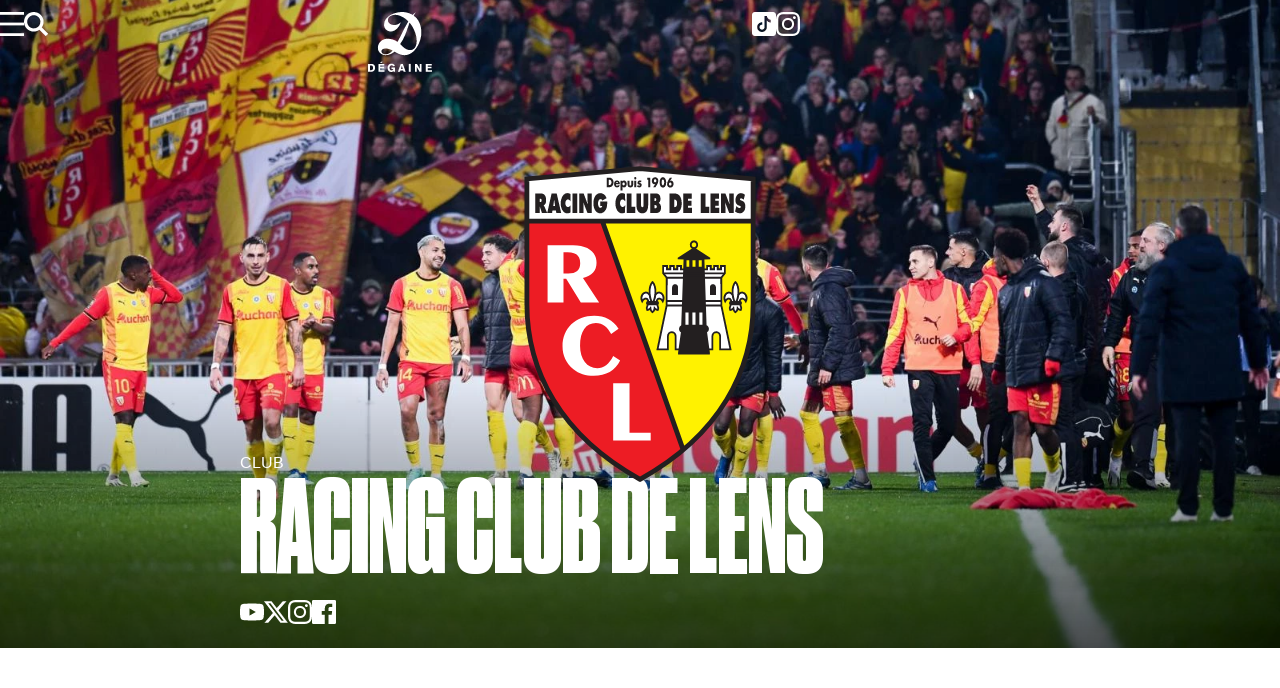

--- FILE ---
content_type: text/html; charset=UTF-8
request_url: https://www.degaine.so/institution/rc-lens/
body_size: 20534
content:
<!doctype html>
<!--[if lt IE 9]><html class="no-js no-svg ie lt-ie9 lt-ie8 lt-ie7" lang="fr-FR"> <![endif]-->
<!--[if IE 9]><html class="no-js no-svg ie ie9 lt-ie9 lt-ie8" lang="fr-FR"> <![endif]-->
<!--[if gt IE 9]><!-->
	<html
	class="no-js no-svg" lang="fr-FR"> <!--<![endif]-->

			<head>
			<meta charset="UTF-8"/>
<link rel="stylesheet" href="https://www.degaine.so/assets/css/principal.css?36044a20619349c8704b6f4ddb0235bc9c404946" type="text/css" media="screen"/>
<link rel="stylesheet" href="https://www.degaine.so/assets/css/libs/pico.minimal.min.css?0ecf3d641cf700bf1c305a91410ae7c4e68ba852" type="text/css" media="screen"/>
<script src="https://www.degaine.so/wp-content/themes/degaine/dist/js/bundle-f108564040.js" defer type="4fe2d5076910eed4170046b2-text/javascript"></script>
<script src="https://www.degaine.so/assets/js/principal.js?9026c17baf42635d7fa845f176291fa9db430fcc" type="4fe2d5076910eed4170046b2-text/javascript"> defer</script>


<link rel="apple-touch-icon" sizes="180x180" href="/favicon/apple-touch-icon.png">
<link rel="icon" type="image/png" sizes="32x32" href="/favicon/favicon-32x32.png">
<link rel="icon" type="image/png" sizes="194x194" href="/favicon/favicon-194x194.png">
<link rel="icon" type="image/png" sizes="192x192" href="/favicon/android-chrome-192x192.png">
<link rel="icon" type="image/png" sizes="16x16" href="/favicon/favicon-16x16.png">
<link rel="manifest" href="/favicon/site.webmanifest">
<link rel="mask-icon" href="/favicon/safari-pinned-tab.svg" color="#957f46">
<link rel="shortcut icon" href="/favicon/favicon.ico">
<meta name="apple-mobile-web-app-title" content="D&eacute;gaine">
<meta name="application-name" content="D&eacute;gaine">
<meta name="msapplication-TileColor" content="#0a152e">
<meta name="msapplication-config" content="/favicon/browserconfig.xml">
<meta name="theme-color" content="#ffffff">


<meta http-equiv="Content-Type" content="text/html; charset=UTF-8"/>
<meta http-equiv="X-UA-Compatible" content="IE=Edge"/>
<meta name="viewport" content="width=device-width, initial-scale=1">
<link rel="author" href="https://www.degaine.so/wp-content/themes/degaine/humans.txt"/>
<link rel="pingback" href="https://www.degaine.so/xmlrpc.php"/>
<link rel="profile" href="https://gmpg.org/xfn/11">
<!-- Fathom - beautiful, simple website analytics -->
<!-- <script src="https://cdn.usefathom.com/script.js" data-site="KLNYHSRR" defer></script> -->
<!-- / Fathom -->
<title>Racing Club de Lens &#8211; Dégaine</title>
<meta name='robots' content='max-image-preview:large' />
<link rel='dns-prefetch' href='//cdn.usefathom.com' />
<link rel='dns-prefetch' href='//www.googletagmanager.com' />
<link rel="alternate" type="application/rss+xml" title="Dégaine &raquo; Flux" href="https://www.degaine.so/feed/" />
<link rel="alternate" type="application/rss+xml" title="Flux pour Dégaine &raquo; Racing Club de Lens Institution" href="https://www.degaine.so/institution/rc-lens/feed/" />
<script type="4fe2d5076910eed4170046b2-text/javascript">
/* <![CDATA[ */
window._wpemojiSettings = {"baseUrl":"https:\/\/s.w.org\/images\/core\/emoji\/14.0.0\/72x72\/","ext":".png","svgUrl":"https:\/\/s.w.org\/images\/core\/emoji\/14.0.0\/svg\/","svgExt":".svg","source":{"concatemoji":"https:\/\/www.degaine.so\/wp-includes\/js\/wp-emoji-release.min.js?ver=6.4.1"}};
/*! This file is auto-generated */
!function(i,n){var o,s,e;function c(e){try{var t={supportTests:e,timestamp:(new Date).valueOf()};sessionStorage.setItem(o,JSON.stringify(t))}catch(e){}}function p(e,t,n){e.clearRect(0,0,e.canvas.width,e.canvas.height),e.fillText(t,0,0);var t=new Uint32Array(e.getImageData(0,0,e.canvas.width,e.canvas.height).data),r=(e.clearRect(0,0,e.canvas.width,e.canvas.height),e.fillText(n,0,0),new Uint32Array(e.getImageData(0,0,e.canvas.width,e.canvas.height).data));return t.every(function(e,t){return e===r[t]})}function u(e,t,n){switch(t){case"flag":return n(e,"\ud83c\udff3\ufe0f\u200d\u26a7\ufe0f","\ud83c\udff3\ufe0f\u200b\u26a7\ufe0f")?!1:!n(e,"\ud83c\uddfa\ud83c\uddf3","\ud83c\uddfa\u200b\ud83c\uddf3")&&!n(e,"\ud83c\udff4\udb40\udc67\udb40\udc62\udb40\udc65\udb40\udc6e\udb40\udc67\udb40\udc7f","\ud83c\udff4\u200b\udb40\udc67\u200b\udb40\udc62\u200b\udb40\udc65\u200b\udb40\udc6e\u200b\udb40\udc67\u200b\udb40\udc7f");case"emoji":return!n(e,"\ud83e\udef1\ud83c\udffb\u200d\ud83e\udef2\ud83c\udfff","\ud83e\udef1\ud83c\udffb\u200b\ud83e\udef2\ud83c\udfff")}return!1}function f(e,t,n){var r="undefined"!=typeof WorkerGlobalScope&&self instanceof WorkerGlobalScope?new OffscreenCanvas(300,150):i.createElement("canvas"),a=r.getContext("2d",{willReadFrequently:!0}),o=(a.textBaseline="top",a.font="600 32px Arial",{});return e.forEach(function(e){o[e]=t(a,e,n)}),o}function t(e){var t=i.createElement("script");t.src=e,t.defer=!0,i.head.appendChild(t)}"undefined"!=typeof Promise&&(o="wpEmojiSettingsSupports",s=["flag","emoji"],n.supports={everything:!0,everythingExceptFlag:!0},e=new Promise(function(e){i.addEventListener("DOMContentLoaded",e,{once:!0})}),new Promise(function(t){var n=function(){try{var e=JSON.parse(sessionStorage.getItem(o));if("object"==typeof e&&"number"==typeof e.timestamp&&(new Date).valueOf()<e.timestamp+604800&&"object"==typeof e.supportTests)return e.supportTests}catch(e){}return null}();if(!n){if("undefined"!=typeof Worker&&"undefined"!=typeof OffscreenCanvas&&"undefined"!=typeof URL&&URL.createObjectURL&&"undefined"!=typeof Blob)try{var e="postMessage("+f.toString()+"("+[JSON.stringify(s),u.toString(),p.toString()].join(",")+"));",r=new Blob([e],{type:"text/javascript"}),a=new Worker(URL.createObjectURL(r),{name:"wpTestEmojiSupports"});return void(a.onmessage=function(e){c(n=e.data),a.terminate(),t(n)})}catch(e){}c(n=f(s,u,p))}t(n)}).then(function(e){for(var t in e)n.supports[t]=e[t],n.supports.everything=n.supports.everything&&n.supports[t],"flag"!==t&&(n.supports.everythingExceptFlag=n.supports.everythingExceptFlag&&n.supports[t]);n.supports.everythingExceptFlag=n.supports.everythingExceptFlag&&!n.supports.flag,n.DOMReady=!1,n.readyCallback=function(){n.DOMReady=!0}}).then(function(){return e}).then(function(){var e;n.supports.everything||(n.readyCallback(),(e=n.source||{}).concatemoji?t(e.concatemoji):e.wpemoji&&e.twemoji&&(t(e.twemoji),t(e.wpemoji)))}))}((window,document),window._wpemojiSettings);
/* ]]> */
</script>
<style id='wp-emoji-styles-inline-css' type='text/css'>

	img.wp-smiley, img.emoji {
		display: inline !important;
		border: none !important;
		box-shadow: none !important;
		height: 1em !important;
		width: 1em !important;
		margin: 0 0.07em !important;
		vertical-align: -0.1em !important;
		background: none !important;
		padding: 0 !important;
	}
</style>
<link rel='stylesheet' id='wp-block-library-css' href='https://www.degaine.so/wp-includes/css/dist/block-library/style.min.css?ver=6.4.1' type='text/css' media='all' />
<style id='classic-theme-styles-inline-css' type='text/css'>
/*! This file is auto-generated */
.wp-block-button__link{color:#fff;background-color:#32373c;border-radius:9999px;box-shadow:none;text-decoration:none;padding:calc(.667em + 2px) calc(1.333em + 2px);font-size:1.125em}.wp-block-file__button{background:#32373c;color:#fff;text-decoration:none}
</style>
<style id='global-styles-inline-css' type='text/css'>
body{--wp--preset--color--black: #000000;--wp--preset--color--cyan-bluish-gray: #abb8c3;--wp--preset--color--white: #ffffff;--wp--preset--color--pale-pink: #f78da7;--wp--preset--color--vivid-red: #cf2e2e;--wp--preset--color--luminous-vivid-orange: #ff6900;--wp--preset--color--luminous-vivid-amber: #fcb900;--wp--preset--color--light-green-cyan: #7bdcb5;--wp--preset--color--vivid-green-cyan: #00d084;--wp--preset--color--pale-cyan-blue: #8ed1fc;--wp--preset--color--vivid-cyan-blue: #0693e3;--wp--preset--color--vivid-purple: #9b51e0;--wp--preset--gradient--vivid-cyan-blue-to-vivid-purple: linear-gradient(135deg,rgba(6,147,227,1) 0%,rgb(155,81,224) 100%);--wp--preset--gradient--light-green-cyan-to-vivid-green-cyan: linear-gradient(135deg,rgb(122,220,180) 0%,rgb(0,208,130) 100%);--wp--preset--gradient--luminous-vivid-amber-to-luminous-vivid-orange: linear-gradient(135deg,rgba(252,185,0,1) 0%,rgba(255,105,0,1) 100%);--wp--preset--gradient--luminous-vivid-orange-to-vivid-red: linear-gradient(135deg,rgba(255,105,0,1) 0%,rgb(207,46,46) 100%);--wp--preset--gradient--very-light-gray-to-cyan-bluish-gray: linear-gradient(135deg,rgb(238,238,238) 0%,rgb(169,184,195) 100%);--wp--preset--gradient--cool-to-warm-spectrum: linear-gradient(135deg,rgb(74,234,220) 0%,rgb(151,120,209) 20%,rgb(207,42,186) 40%,rgb(238,44,130) 60%,rgb(251,105,98) 80%,rgb(254,248,76) 100%);--wp--preset--gradient--blush-light-purple: linear-gradient(135deg,rgb(255,206,236) 0%,rgb(152,150,240) 100%);--wp--preset--gradient--blush-bordeaux: linear-gradient(135deg,rgb(254,205,165) 0%,rgb(254,45,45) 50%,rgb(107,0,62) 100%);--wp--preset--gradient--luminous-dusk: linear-gradient(135deg,rgb(255,203,112) 0%,rgb(199,81,192) 50%,rgb(65,88,208) 100%);--wp--preset--gradient--pale-ocean: linear-gradient(135deg,rgb(255,245,203) 0%,rgb(182,227,212) 50%,rgb(51,167,181) 100%);--wp--preset--gradient--electric-grass: linear-gradient(135deg,rgb(202,248,128) 0%,rgb(113,206,126) 100%);--wp--preset--gradient--midnight: linear-gradient(135deg,rgb(2,3,129) 0%,rgb(40,116,252) 100%);--wp--preset--font-size--small: 13px;--wp--preset--font-size--medium: 20px;--wp--preset--font-size--large: 36px;--wp--preset--font-size--x-large: 42px;--wp--preset--spacing--20: 0.44rem;--wp--preset--spacing--30: 0.67rem;--wp--preset--spacing--40: 1rem;--wp--preset--spacing--50: 1.5rem;--wp--preset--spacing--60: 2.25rem;--wp--preset--spacing--70: 3.38rem;--wp--preset--spacing--80: 5.06rem;--wp--preset--shadow--natural: 6px 6px 9px rgba(0, 0, 0, 0.2);--wp--preset--shadow--deep: 12px 12px 50px rgba(0, 0, 0, 0.4);--wp--preset--shadow--sharp: 6px 6px 0px rgba(0, 0, 0, 0.2);--wp--preset--shadow--outlined: 6px 6px 0px -3px rgba(255, 255, 255, 1), 6px 6px rgba(0, 0, 0, 1);--wp--preset--shadow--crisp: 6px 6px 0px rgba(0, 0, 0, 1);}:where(.is-layout-flex){gap: 0.5em;}:where(.is-layout-grid){gap: 0.5em;}body .is-layout-flow > .alignleft{float: left;margin-inline-start: 0;margin-inline-end: 2em;}body .is-layout-flow > .alignright{float: right;margin-inline-start: 2em;margin-inline-end: 0;}body .is-layout-flow > .aligncenter{margin-left: auto !important;margin-right: auto !important;}body .is-layout-constrained > .alignleft{float: left;margin-inline-start: 0;margin-inline-end: 2em;}body .is-layout-constrained > .alignright{float: right;margin-inline-start: 2em;margin-inline-end: 0;}body .is-layout-constrained > .aligncenter{margin-left: auto !important;margin-right: auto !important;}body .is-layout-constrained > :where(:not(.alignleft):not(.alignright):not(.alignfull)){max-width: var(--wp--style--global--content-size);margin-left: auto !important;margin-right: auto !important;}body .is-layout-constrained > .alignwide{max-width: var(--wp--style--global--wide-size);}body .is-layout-flex{display: flex;}body .is-layout-flex{flex-wrap: wrap;align-items: center;}body .is-layout-flex > *{margin: 0;}body .is-layout-grid{display: grid;}body .is-layout-grid > *{margin: 0;}:where(.wp-block-columns.is-layout-flex){gap: 2em;}:where(.wp-block-columns.is-layout-grid){gap: 2em;}:where(.wp-block-post-template.is-layout-flex){gap: 1.25em;}:where(.wp-block-post-template.is-layout-grid){gap: 1.25em;}.has-black-color{color: var(--wp--preset--color--black) !important;}.has-cyan-bluish-gray-color{color: var(--wp--preset--color--cyan-bluish-gray) !important;}.has-white-color{color: var(--wp--preset--color--white) !important;}.has-pale-pink-color{color: var(--wp--preset--color--pale-pink) !important;}.has-vivid-red-color{color: var(--wp--preset--color--vivid-red) !important;}.has-luminous-vivid-orange-color{color: var(--wp--preset--color--luminous-vivid-orange) !important;}.has-luminous-vivid-amber-color{color: var(--wp--preset--color--luminous-vivid-amber) !important;}.has-light-green-cyan-color{color: var(--wp--preset--color--light-green-cyan) !important;}.has-vivid-green-cyan-color{color: var(--wp--preset--color--vivid-green-cyan) !important;}.has-pale-cyan-blue-color{color: var(--wp--preset--color--pale-cyan-blue) !important;}.has-vivid-cyan-blue-color{color: var(--wp--preset--color--vivid-cyan-blue) !important;}.has-vivid-purple-color{color: var(--wp--preset--color--vivid-purple) !important;}.has-black-background-color{background-color: var(--wp--preset--color--black) !important;}.has-cyan-bluish-gray-background-color{background-color: var(--wp--preset--color--cyan-bluish-gray) !important;}.has-white-background-color{background-color: var(--wp--preset--color--white) !important;}.has-pale-pink-background-color{background-color: var(--wp--preset--color--pale-pink) !important;}.has-vivid-red-background-color{background-color: var(--wp--preset--color--vivid-red) !important;}.has-luminous-vivid-orange-background-color{background-color: var(--wp--preset--color--luminous-vivid-orange) !important;}.has-luminous-vivid-amber-background-color{background-color: var(--wp--preset--color--luminous-vivid-amber) !important;}.has-light-green-cyan-background-color{background-color: var(--wp--preset--color--light-green-cyan) !important;}.has-vivid-green-cyan-background-color{background-color: var(--wp--preset--color--vivid-green-cyan) !important;}.has-pale-cyan-blue-background-color{background-color: var(--wp--preset--color--pale-cyan-blue) !important;}.has-vivid-cyan-blue-background-color{background-color: var(--wp--preset--color--vivid-cyan-blue) !important;}.has-vivid-purple-background-color{background-color: var(--wp--preset--color--vivid-purple) !important;}.has-black-border-color{border-color: var(--wp--preset--color--black) !important;}.has-cyan-bluish-gray-border-color{border-color: var(--wp--preset--color--cyan-bluish-gray) !important;}.has-white-border-color{border-color: var(--wp--preset--color--white) !important;}.has-pale-pink-border-color{border-color: var(--wp--preset--color--pale-pink) !important;}.has-vivid-red-border-color{border-color: var(--wp--preset--color--vivid-red) !important;}.has-luminous-vivid-orange-border-color{border-color: var(--wp--preset--color--luminous-vivid-orange) !important;}.has-luminous-vivid-amber-border-color{border-color: var(--wp--preset--color--luminous-vivid-amber) !important;}.has-light-green-cyan-border-color{border-color: var(--wp--preset--color--light-green-cyan) !important;}.has-vivid-green-cyan-border-color{border-color: var(--wp--preset--color--vivid-green-cyan) !important;}.has-pale-cyan-blue-border-color{border-color: var(--wp--preset--color--pale-cyan-blue) !important;}.has-vivid-cyan-blue-border-color{border-color: var(--wp--preset--color--vivid-cyan-blue) !important;}.has-vivid-purple-border-color{border-color: var(--wp--preset--color--vivid-purple) !important;}.has-vivid-cyan-blue-to-vivid-purple-gradient-background{background: var(--wp--preset--gradient--vivid-cyan-blue-to-vivid-purple) !important;}.has-light-green-cyan-to-vivid-green-cyan-gradient-background{background: var(--wp--preset--gradient--light-green-cyan-to-vivid-green-cyan) !important;}.has-luminous-vivid-amber-to-luminous-vivid-orange-gradient-background{background: var(--wp--preset--gradient--luminous-vivid-amber-to-luminous-vivid-orange) !important;}.has-luminous-vivid-orange-to-vivid-red-gradient-background{background: var(--wp--preset--gradient--luminous-vivid-orange-to-vivid-red) !important;}.has-very-light-gray-to-cyan-bluish-gray-gradient-background{background: var(--wp--preset--gradient--very-light-gray-to-cyan-bluish-gray) !important;}.has-cool-to-warm-spectrum-gradient-background{background: var(--wp--preset--gradient--cool-to-warm-spectrum) !important;}.has-blush-light-purple-gradient-background{background: var(--wp--preset--gradient--blush-light-purple) !important;}.has-blush-bordeaux-gradient-background{background: var(--wp--preset--gradient--blush-bordeaux) !important;}.has-luminous-dusk-gradient-background{background: var(--wp--preset--gradient--luminous-dusk) !important;}.has-pale-ocean-gradient-background{background: var(--wp--preset--gradient--pale-ocean) !important;}.has-electric-grass-gradient-background{background: var(--wp--preset--gradient--electric-grass) !important;}.has-midnight-gradient-background{background: var(--wp--preset--gradient--midnight) !important;}.has-small-font-size{font-size: var(--wp--preset--font-size--small) !important;}.has-medium-font-size{font-size: var(--wp--preset--font-size--medium) !important;}.has-large-font-size{font-size: var(--wp--preset--font-size--large) !important;}.has-x-large-font-size{font-size: var(--wp--preset--font-size--x-large) !important;}
.wp-block-navigation a:where(:not(.wp-element-button)){color: inherit;}
:where(.wp-block-post-template.is-layout-flex){gap: 1.25em;}:where(.wp-block-post-template.is-layout-grid){gap: 1.25em;}
:where(.wp-block-columns.is-layout-flex){gap: 2em;}:where(.wp-block-columns.is-layout-grid){gap: 2em;}
.wp-block-pullquote{font-size: 1.5em;line-height: 1.6;}
</style>
<script type="4fe2d5076910eed4170046b2-text/javascript" src="https://cdn.usefathom.com/script.js" id="fathom-snippet-js" defer="defer" data-wp-strategy="defer" data-site="YBGVUBKN" data-no-minify></script>
<link rel="https://api.w.org/" href="https://www.degaine.so/wp-json/" /><link rel="alternate" type="application/json" href="https://www.degaine.so/wp-json/wp/v2/institution/136" /><link rel="EditURI" type="application/rsd+xml" title="RSD" href="https://www.degaine.so/xmlrpc.php?rsd" />
<meta name="generator" content="WordPress 6.4.1" />
<link rel="alternate" type="application/rss+xml" title="Degaine" href="/feed/" /><script type="application/ld+json">{
    "@context": "https:\/\/schema.org",
    "@type": "BreadcrumbList",
    "itemListElement": [
        {
            "@type": "ListItem",
            "position": 1,
            "name": "Home",
            "item": "https:\/\/www.degaine.so"
        },
        {
            "@type": "ListItem",
            "position": 2,
            "name": "Racing Club de Lens",
            "item": "https:\/\/www.degaine.so\/institution\/rc-lens\/"
        }
    ]
}</script><meta name="generator" content="Site Kit by Google 1.135.0" />		<style>
			.algolia-search-highlight {
				background-color: #fffbcc;
				border-radius: 2px;
				font-style: normal;
			}
		</style>
		
			<link rel="stylesheet" href="https://www.degaine.so/assets/css/articles.css?c7233749e5ed4e99d90a1b54b338d4e954b72441" type="text/css" media="screen" />




<link rel="original_image_src" href="https://www.degaine.so/wp-content/uploads/2026/01/334bf5e22bc4828784d49b2bf925aabb-1200x0-c-default.jpg"/>
	
<link rel="image_src" href="https://www.degaine.so/wp-content/uploads/2026/01/334bf5e22bc4828784d49b2bf925aabb-1200x0-c-default.jpg"/>
<meta name="description" content="Le Racing Club de Lens, également connu sous le nom de RC Lens, est un club de football français basé à Lens, dans la région des Hauts-de-France"/>
<meta name="title" content="Racing Club de Lens"/>
<meta name="twitter:card" content="summary_large_image"/>
<meta name="twitter:creator" content="@sofoot"/>
<meta name="twitter:description" content="Le Racing Club de Lens, également connu sous le nom de RC Lens, est un club de football français basé à Lens, dans la région des Hauts-de-France"/>
<meta name="twitter:image" content="https://www.degaine.so/wp-content/uploads/2026/01/334bf5e22bc4828784d49b2bf925aabb-1200x0-c-default.jpg"/>
<meta name="twitter:site" content="@sofootcom"/>
<meta name="twitter:title" content="Racing Club de Lens"/>
<meta property="article:publisher" content="https://www.facebook.com/sofoot"/>
<meta property="fb:admins" content="785191324,555938156,519850375,1574854025"/>
<meta property="fb:app_id" content="132232413468908"/>
<meta property="fb:page_id" content="10778364510"/>
<meta property="fb:pages" content="10778364510"/>
<meta property="og:description" content="Le Racing Club de Lens, également connu sous le nom de RC Lens, est un club de football français basé à Lens, dans la région des Hauts-de-France"/>
<meta property="og:image" content="https://www.degaine.so/wp-content/uploads/2026/01/334bf5e22bc4828784d49b2bf925aabb-1200x0-c-default.jpg"/>
<meta property="og:image:alt" content="Racing Club de Lens"/>
<meta property="og:image:secure_url" content="https://www.degaine.so/wp-content/uploads/2026/01/334bf5e22bc4828784d49b2bf925aabb-1200x0-c-default.jpg"/>
<meta property="og:image:type" content="image/jpeg"/>
<meta property="og:image:url" content="https://www.degaine.so/wp-content/uploads/2026/01/334bf5e22bc4828784d49b2bf925aabb-1200x0-c-default.jpg"/>
<meta property="og:locale" content="fr_FR"/>
<meta property="og:site_name" content="Dégaine.so"/>
<meta property="og:title" content="Racing Club de Lens"/>
<meta property="og:type" content="website"/>
<meta
property="og:url" content="https://www.degaine.so/institution/rc-lens/"/>

		</head>
		<body class="archive tax-institution term-rc-lens term-136" data-template="base.twig" data-page="">
		<a class="skip-link screen-reader-text" href="#main">Aller au contenu</a>

					<header class="header">
	<div>
		<div>
			<ul>
				<li>
					<button class="bouton" data-action="megamenu">
						<svg data-slug="burger" xmlns="http://www.w3.org/2000/svg" xmlns:xlink="http://www.w3.org/1999/xlink" xml:space="preserve" fill="currentColor" enable-background="new 0 0 24 24" viewBox="0 0 24 24"><path d="M0 10.6H24V13.399999999999999H0z"/><path d="M0 21.2H24V24H0z"/><path d="M0 0H24V2.8H0z"/></svg>
						<svg data-slug="close" xmlns="http://www.w3.org/2000/svg" viewBox="0 0 10 10"><path stroke="currentColor" d="m1 1 8 8M1 9l8-8"/></svg>
					</button>
				</li>
				<li>
					<a href="/?s="><svg data-slug="search" xmlns="http://www.w3.org/2000/svg" xmlns:xlink="http://www.w3.org/1999/xlink" xml:space="preserve" fill="currentColor" enable-background="new 0 0 24 24" viewBox="0 0 24 24"><path fill-rule="evenodd" d="m23.8 21.4-6-6c1.1-1.6 1.8-3.5 1.8-5.6 0-5.4-4.4-9.8-9.8-9.8S0 4.4 0 9.8s4.4 9.8 9.8 9.8c2.1 0 4-.7 5.6-1.8l6 6c.2.2.6.2.8 0l1.6-1.6c.3-.2.3-.6 0-.8zm-14-5c-3.7 0-6.6-3-6.6-6.6 0-3.7 3-6.6 6.6-6.6 3.6 0 6.6 3 6.6 6.6 0 3.6-3 6.6-6.6 6.6z" clip-rule="evenodd"/></svg></a>
				</li>
			</ul>
		</div>
		<span class="header__logo">
			<a href="/"><svg data-slug="logo" xmlns="http://www.w3.org/2000/svg" xmlns:xlink="http://www.w3.org/1999/xlink" xml:space="preserve" enable-background="new 0 0 183.8 171.7" viewBox="0 0 183.8 171.7"><path d="M7.2 148.5H0v22.6h8.9c2.4 0 8.7-.2 10.8-7.2.3-1 .6-2.4.6-4.4 0-3.2-.9-6.4-3.2-8.5-3-2.5-7.1-2.5-9.9-2.5zm.2 18H5.7v-13.3H8c1.7 0 3.9 0 5.5 2 1 1.4 1.2 3 1.2 4.6-.1 6.5-4.2 6.7-7.3 6.7z"/><path d="M35.5 161.2 45.8 161.2 45.8 157 35.5 157 35.5 152.8 46.6 152.8 46.6 148.5 29.8 148.5 29.8 171.1 47.5 171.1 47.5 166.6 35.5 166.6z"/><path d="M37.2 142.3 35.3 146 38.3 146 43 142.3z"/><path d="M67.5 162.8h5.1c-.2 1.2-.4 2.4-1.8 3.4-.9.6-2.1.9-3.1.9-1.7 0-3.3-.7-4.1-1.6-1.1-1.1-1.8-3.2-1.8-5.8 0-3.8 1.6-7.3 5.9-7.3 3.1 0 4.5 2 5.3 3.2l4.3-2.6c-1.1-1.4-4-5.2-10-5.2-6.4 0-11.2 4.8-11.2 12.1 0 6.7 3.9 11.8 10.2 11.8 3.8 0 5.7-1.8 6.7-2.6v2.1h4.4v-12.6h-9.8l-.1 4.2z"/><path d="m94.2 148.5-8.4 22.6h6l1.1-3.6h8.3l1.1 3.6h6l-8.3-22.6h-5.8zm.1 14.9c.5-1.7 1.4-4.4 1.9-6.1.3-1.2.6-2.3.9-3.5l3 9.6h-5.8z"/><path d="M117.1 148.5H122.69999999999999V171.1H117.1z"/><path d="M148.8 163c-1.1-2-1.6-3-3.4-6.2l-4.9-8.3h-5.6v22.6h5.4l-.2-14.2c1.5 3 1.9 3.7 4 7.1l4.2 7.2h5.5v-22.6h-5.4l.4 14.4z"/><path d="M171.7 161.2 182.1 161.2 182.1 157 171.7 157 171.7 152.8 182.8 152.8 182.8 148.5 166.1 148.5 166.1 171.1 183.8 171.1 183.8 166.6 171.7 166.6z"/><path d="m132.1 11.2-1-.7.5-1.1c1.6-3.6 4.3-6.4 6.8-8.6-3.1.9-6.1 3.2-8.9 6.7l-.8 1-1.1-.6C118.4 2.7 108.3 0 98.4 0 76.7 0 46.1 11.5 46.1 37c0 10.5 8.6 18.8 19.5 18.8 12.9 0 25.1-13.5 28.3-26.3-5.3 5-12 7.8-18.8 7.8-8.7 0-17.9-4.9-17.9-14.1 0-10.4 10.7-15.1 21.3-15.1 12.8 0 28.4 9.3 36.6 18.1l.8.8-.6.9c-7.1 11.6-13.4 24.1-19.4 36.2-3.4 6.7-6.7 13.4-10.3 20l-.8 1.4-1.3-.9c-7.4-5.1-17.3-8.1-27-8.1-16.1 0-28.2 11.3-28.2 26.2 0 12.5 11.6 20.9 22.4 20.9 8.2 0 17.1-3.4 24.8-9.5l.8-.6.9.5c10.4 6.5 19.5 9.6 27.8 9.6 29.5 0 48.3-38.5 48.3-64.9-.1-20.6-8-38.3-21.2-47.5zM69.4 111.7c-6 6.2-12.6 9.5-19.2 9.5-4.8 0-11.7-2.7-11.7-8.6 0-6 6.5-8.1 12.1-8.1s11.6 1.6 18.4 4.9l1.8.9-1.4 1.4zm51-2.6c-10.8 0-20.2-9.3-27.3-16.5l-.9-.9.7-1c10.8-14.6 16.7-32 22.4-48.9 1-3.1 2.1-6.1 3.1-9.2l.9-2.5 1.6 2.1c9.4 11.7 18.9 31.9 18.9 50.5 0 16.5-7.2 26.4-19.4 26.4z"/></svg><svg data-slug="logo-d" xmlns="http://www.w3.org/2000/svg" xmlns:xlink="http://www.w3.org/1999/xlink" xml:space="preserve" enable-background="new 0 0 289.2 285.7" viewBox="0 0 289.2 285.7"><path d="M172.7 265.6c-16.5 0-34.6-6.3-55.3-19.1l-1.7-1.1-1.6 1.3c-15.4 12.2-33 18.9-49.3 18.9-21.5 0-44.5-16.7-44.5-41.5 0-29.6 24.1-52 56.1-52 19.3 0 38.8 5.9 53.6 16l2.7 1.8 1.5-2.9c7-13.1 13.7-26.5 20.4-39.8 12.1-24 24.6-48.8 38.9-72.1l1.2-1.9-1.5-1.6C177 54.4 146 35.9 120.5 35.9c-21.1 0-42.4 9.3-42.4 30 0 18.2 18.3 28.1 35.6 28.1 13.5 0 26.9-5.7 37.4-15.5-6.3 25.4-30.5 52.3-56.2 52.3-21.8 0-38.8-16.4-38.8-37.3 0-50.7 60.8-73.4 103.9-73.4 19.6 0 39.6 5.5 58 15.8l2.2 1.2 1.5-2c5.5-7.1 11.4-11.6 17.7-13.4-5.1 4.4-10.3 10-13.6 17.2l-1 2.2 2 1.4c26.3 18.3 42 53.5 42 94.3-.1 52.4-37.5 128.8-96.1 128.8zm-107.9-38c-11 0-24 4.2-24 16.1 0 11.8 13.6 17.2 23.2 17.2 13.1 0 26.3-6.5 38.2-18.9l2.8-2.9-3.6-1.7c-13.5-6.6-25.5-9.8-36.6-9.8zM199.7 84.8c-2.1 6-4.2 12.1-6.2 18.2-11.3 33.5-23.1 68.2-44.5 97.2l-1.5 2 1.8 1.8c14.3 14.3 32.8 32.8 54.3 32.8 24.2 0 38.6-19.6 38.6-52.5 0-36.9-18.8-77-37.5-100.3l-3.3-4.1-1.7 4.9z"/></svg></a>

		</span>
		<div>
			<ul>
				<li class="by-sofoot">
					<a href="https://sofoot.com" target="_blank"><svg data-slug="by-sofoot" xmlns="http://www.w3.org/2000/svg" xmlns:xlink="http://www.w3.org/1999/xlink" xml:space="preserve" fill="currentColor" enable-background="new 0 0 65.7 22.4" viewBox="0 0 65.7 22.4"><path d="M10.6 10.8c.8-.2 1.1-.8 1.1-1.7V7.8c0-1.4-.7-2.1-2.1-2.1H7.1v10.4h2.6c1.3 0 2.1-.7 2.1-2.1v-1.5c0-.9-.3-1.5-1.2-1.7zm-2.2-4h1.2c.6 0 .8.3.8.9v1.5c0 .7-.3 1-.9 1H8.4V6.8zm2.1 7.3c0 .5-.2.9-.8.9H8.4v-3.7h1.1c.6 0 .9.4.9 1l.1 1.8z"/><path d="M15.3 10.5 13.9 5.7 12.6 5.7 14.6 11.9 14.6 16.1 15.9 16.1 15.9 11.9 18 5.7 16.7 5.7z"/><path d="M24.1 10.4c-1.2-1.1-1.6-1.7-1.6-2.7 0-.7.4-1.1 1-1.1.8 0 1.1.5 1.1 1.3v.8h1.2v-1c0-1.4-.9-2.3-2.3-2.3-1.5 0-2.4 1.1-2.4 2.5s1 2.6 2 3.4c1.1 1 1.5 1.7 1.5 2.6 0 .7-.4 1.2-1.1 1.2s-1.1-.5-1.1-1.4v-.8h-1.3v1c0 1.4 1 2.3 2.4 2.3 1.3 0 2.4-.8 2.4-2.5.1-1.2-.5-2.2-1.8-3.3z"/><path d="M29.7 5.5c-1.6 0-2.5 1.1-2.5 2.6v5.7c0 1.5.9 2.6 2.5 2.6s2.5-1.1 2.5-2.6V8.1c0-1.5-.9-2.6-2.5-2.6zm1.2 8.4c0 .7-.4 1.2-1.2 1.2-.8 0-1.2-.5-1.2-1.2V8c0-.7.4-1.2 1.2-1.2.8 0 1.2.5 1.2 1.2v5.9z"/><path d="M36.2 16.1 37.6 16.1 37.6 11.4 39.7 11.4 39.7 10.3 37.6 10.3 37.6 6.8 40.3 6.8 40.3 5.7 36.2 5.7z"/><path d="M43.8 5.5c-1.6 0-2.5 1.1-2.5 2.6v5.7c0 1.5.9 2.6 2.5 2.6s2.5-1.1 2.5-2.6V8.1c0-1.5-.9-2.6-2.5-2.6zm1.2 8.4c0 .7-.4 1.2-1.2 1.2-.8 0-1.2-.5-1.2-1.2V8c0-.7.4-1.2 1.2-1.2.8 0 1.2.5 1.2 1.2v5.9z"/><path d="M50.2 5.5c-1.6 0-2.5 1.1-2.5 2.6v5.7c0 1.5.9 2.6 2.5 2.6s2.5-1.1 2.5-2.6V8.1c0-1.5-.9-2.6-2.5-2.6zm1.2 8.4c0 .7-.4 1.2-1.2 1.2-.8 0-1.2-.5-1.2-1.2V8c0-.7.4-1.2 1.2-1.2.8 0 1.2.5 1.2 1.2v5.9z"/><path d="M53.7 6.9 55.5 6.9 55.5 16.1 56.8 16.1 56.8 6.9 58.5 6.9 58.5 5.7 53.7 5.7z"/><path d="M59.5 0H6.2C2.8 0 0 2.8 0 6.2v10c0 3.4 2.8 6.2 6.2 6.2h53.3c3.4 0 6.2-2.8 6.2-6.2v-10c0-3.4-2.8-6.2-6.2-6.2zm5.2 16.1c0 2.9-2.3 5.2-5.2 5.2H6.2C3.3 21.3 1 19 1 16.1v-10C1 3.2 3.3.9 6.2.9h53.3c2.9 0 5.2 2.3 5.2 5.2v10z"/></svg></a>
				</li>
				<li class="seulement-en-desktop seulement-si-megamenu-ferme">
					<a href="https://www.tiktok.com/@degaine.so"><svg data-slug="tiktok" xmlns="http://www.w3.org/2000/svg" xml:space="preserve" fill="currentColor" viewBox="0 0 42 42"><path d="M37 0H5C2.2 0 0 2.2 0 5v32c0 2.8 2.2 5 5 5h32c2.8 0 5-2.2 5-5V5c0-2.8-2.2-5-5-5m-4 18.3h-.7c-2.5 0-4.9-1.3-6.3-3.4v11.5c0 4.7-3.8 8.5-8.5 8.5S9 31.2 9 26.5s3.8-8.5 8.5-8.5h.5v4.2c-.2 0-.3-.1-.5-.1-2.4 0-4.4 1.9-4.4 4.4 0 2.4 1.9 4.4 4.4 4.4 2.4 0 4.5-1.9 4.5-4.3V7h4c.4 3.6 3.3 6.4 6.9 6.7l.1 4.6"/></svg></a>
				</li>
				<li class="seulement-en-desktop seulement-si-megamenu-ferme">
					<a href="https://www.instagram.com/degaine.sofoot/"><svg data-slug="instagram" xmlns="http://www.w3.org/2000/svg" fill="currentColor" viewBox="0 0 24 24"><path d="M12 2.163c3.204 0 3.584.012 4.85.07 3.252.148 4.771 1.691 4.919 4.919.058 1.265.069 1.645.069 4.849 0 3.205-.012 3.584-.069 4.849-.149 3.225-1.664 4.771-4.919 4.919-1.266.058-1.644.07-4.85.07-3.204 0-3.584-.012-4.849-.07-3.26-.149-4.771-1.699-4.919-4.92-.058-1.265-.07-1.644-.07-4.849 0-3.204.013-3.583.07-4.849.149-3.227 1.664-4.771 4.919-4.919 1.266-.057 1.645-.069 4.849-.069zM12 0C8.741 0 8.333.014 7.053.072 2.695.272.273 2.69.073 7.052.014 8.333 0 8.741 0 12c0 3.259.014 3.668.072 4.948.2 4.358 2.618 6.78 6.98 6.98C8.333 23.986 8.741 24 12 24c3.259 0 3.668-.014 4.948-.072 4.354-.2 6.782-2.618 6.979-6.98.059-1.28.073-1.689.073-4.948 0-3.259-.014-3.667-.072-4.947-.196-4.354-2.617-6.78-6.979-6.98C15.668.014 15.259 0 12 0zm0 5.838a6.162 6.162 0 1 0 0 12.324 6.162 6.162 0 0 0 0-12.324zM12 16a4 4 0 1 1 0-8 4 4 0 0 1 0 8zm6.406-11.845a1.44 1.44 0 1 0 0 2.881 1.44 1.44 0 0 0 0-2.881z"/></svg></a>
				</li>
							</ul>
		</div>
	</div>
</header>
			<nav class="megamenu">
	<div>
		<div class="liens">
			<nav>
									<ul>
													<li class=" menu-item menu-item-type-taxonomy menu-item-object-category menu-item-890">
								<a target="" href="https://www.degaine.so/category/rubriques/nouveaux-maillots/">Nouveaux Maillots</a>
							</li>
													<li class=" menu-item menu-item-type-taxonomy menu-item-object-category menu-item-887">
								<a target="" href="https://www.degaine.so/category/rubriques/histoires-de-maillots/">Histoires de maillots</a>
							</li>
													<li class=" menu-item menu-item-type-taxonomy menu-item-object-category menu-item-888">
								<a target="" href="https://www.degaine.so/category/formats/interviews/">Interviews</a>
							</li>
													<li class=" menu-item menu-item-type-taxonomy menu-item-object-category menu-item-889">
								<a target="" href="https://www.degaine.so/category/rubriques/lifestyle/">Lifestyle</a>
							</li>
													<li class=" menu-item menu-item-type-taxonomy menu-item-object-category menu-item-886">
								<a target="" href="https://www.degaine.so/category/rubriques/crampons-equipements/">Crampons &amp; équipements</a>
							</li>
													<li class=" menu-item menu-item-type-taxonomy menu-item-object-category menu-item-885">
								<a target="" href="https://www.degaine.so/category/rubriques/autres-sports/">Autres sports</a>
							</li>
											</ul>
							</nav>

		<ul class="liste-icones">
	<li>
		<a target="_blank" href="https://twitter.com/DegaineSo"><svg data-slug="x" xmlns="http://www.w3.org/2000/svg" fill="currentColor" viewBox="0 0 300 271"><path d="M236 0h46L181 115l118 156h-92.6l-72.5-94.8-83 94.8h-46l107-123L-1.1 0h94.9l65.5 86.6zm-16.1 244h25.5L80.4 26H53z"/></svg></a>
	</li>
	<li>
		<a target="_blank" href="https://www.facebook.com/DegaineSo"><svg data-slug="facebook" xmlns="http://www.w3.org/2000/svg" fill="currentColor" viewBox="0 0 24 24"><path d="M22.675 0H1.325C.593 0 0 .593 0 1.325v21.351C0 23.407.593 24 1.325 24H12.82v-9.294H9.692v-3.622h3.128V8.413c0-3.1 1.893-4.788 4.659-4.788 1.325 0 2.463.099 2.795.143v3.24l-1.918.001c-1.504 0-1.795.715-1.795 1.763v2.313h3.587l-.467 3.622h-3.12V24h6.116c.73 0 1.323-.593 1.323-1.325V1.325C24 .593 23.407 0 22.675 0z"/></svg></a>
	</li>
	<li>
		<a target="_blank" href="https://tiktok.com/@degaine.so"><svg data-slug="tiktok" xmlns="http://www.w3.org/2000/svg" xml:space="preserve" fill="currentColor" viewBox="0 0 42 42"><path d="M37 0H5C2.2 0 0 2.2 0 5v32c0 2.8 2.2 5 5 5h32c2.8 0 5-2.2 5-5V5c0-2.8-2.2-5-5-5m-4 18.3h-.7c-2.5 0-4.9-1.3-6.3-3.4v11.5c0 4.7-3.8 8.5-8.5 8.5S9 31.2 9 26.5s3.8-8.5 8.5-8.5h.5v4.2c-.2 0-.3-.1-.5-.1-2.4 0-4.4 1.9-4.4 4.4 0 2.4 1.9 4.4 4.4 4.4 2.4 0 4.5-1.9 4.5-4.3V7h4c.4 3.6 3.3 6.4 6.9 6.7l.1 4.6"/></svg></a>
	</li>
	<li>
		<a target="_blank" href="https://www.instagram.com/degaine.sofoot/"><svg data-slug="instagram" xmlns="http://www.w3.org/2000/svg" fill="currentColor" viewBox="0 0 24 24"><path d="M12 2.163c3.204 0 3.584.012 4.85.07 3.252.148 4.771 1.691 4.919 4.919.058 1.265.069 1.645.069 4.849 0 3.205-.012 3.584-.069 4.849-.149 3.225-1.664 4.771-4.919 4.919-1.266.058-1.644.07-4.85.07-3.204 0-3.584-.012-4.849-.07-3.26-.149-4.771-1.699-4.919-4.92-.058-1.265-.07-1.644-.07-4.849 0-3.204.013-3.583.07-4.849.149-3.227 1.664-4.771 4.919-4.919 1.266-.057 1.645-.069 4.849-.069zM12 0C8.741 0 8.333.014 7.053.072 2.695.272.273 2.69.073 7.052.014 8.333 0 8.741 0 12c0 3.259.014 3.668.072 4.948.2 4.358 2.618 6.78 6.98 6.98C8.333 23.986 8.741 24 12 24c3.259 0 3.668-.014 4.948-.072 4.354-.2 6.782-2.618 6.979-6.98.059-1.28.073-1.689.073-4.948 0-3.259-.014-3.667-.072-4.947-.196-4.354-2.617-6.78-6.979-6.98C15.668.014 15.259 0 12 0zm0 5.838a6.162 6.162 0 1 0 0 12.324 6.162 6.162 0 0 0 0-12.324zM12 16a4 4 0 1 1 0-8 4 4 0 0 1 0 8zm6.406-11.845a1.44 1.44 0 1 0 0 2.881 1.44 1.44 0 0 0 0-2.881z"/></svg></a>
	</li>
	<li>
		<a target="_blank" href="https://www.youtube.com/channel/UC_2k4QDZeqiXxeH7nIGIFgg"><svg data-slug="youtube" xmlns="http://www.w3.org/2000/svg" xml:space="preserve" viewBox="0 0 234.66667 165.33333" fill="currentColor"><path d="M700 358.313v523.375l460-261.7zm1023.22 688.057c-20.24 76.22-79.88 136.24-155.6 156.61C1430.37 1240 880 1240 880 1240s-550.367 0-687.621-37.02c-75.723-20.37-135.363-80.39-155.602-156.61C0 908.227 0 620 0 620s0-288.223 36.777-426.371C57.016 117.41 116.656 57.391 192.38 37.012 329.633 0 880 0 880 0s550.37 0 687.62 37.012c75.72 20.379 135.36 80.398 155.6 156.617C1760 331.777 1760 620 1760 620s0 288.227-36.78 426.37" style="fill-opacity:1;fill-rule:nonzero;stroke:none" transform="matrix(.13333 0 0 -.13333 0 165.333)"/></svg></a>
	</li>
</ul>

		</div>
		<div class="articles">
			<div class="liste-articles">
				<big class="title">
					<strong>Articles en tendance</strong>
				</big>
				<div>
											
	<article class="article-card card-simple">
		<a  href="https://www.degaine.so/lesperance-tunis-devoile-un-magnifique-maillot-fourth-avec-kappa/" >
			
	<figure class=""  >

	
		<picture>
				<img src="https://i.degaine.so/petite/LzIwMjYvMDEvV2hhdHNBcHAtSW1hZ2UtMjAyNi0wMS0xNS1hdC0xMC4zNC4yMS5qcGVn/65-34/lesperance-tunis-devoile-un-magnifique-maillot-fourth-avec-kappa.jpg" loading="lazy" class="" style="object-position: 65% 34%" alt="L&rsquo;Esperance Tunis dévoile un magnifique maillot fourth avec Kappa">
	</picture>
</figure>
			<h3>
				<span class="normal">L&rsquo;Esperance Tunis dévoile un magnifique maillot fourth avec Kappa</span>
			</h3>
		</a>
	</article>
											
	<article class="article-card card-simple">
		<a  href="https://www.degaine.so/le-patch-de-deux-clubs-suisses-en-hommage-aux-victimes-de-crans-montana/" >
			
	<figure class=""  >

	
		<picture>
				<img src="https://i.degaine.so/petite/LzIwMjYvMDEvQ291di1TZXJ2ZXR0ZS1MYXVzYW5uZS1zY2FsZWQuanBn/27-49/le-patch-de-deux-clubs-suisses-en-hommage-aux-victimes-de-crans-montana.jpg" loading="lazy" class="" style="object-position: 27% 49%" alt="Le patch de deux clubs suisses en hommage aux victimes de Crans-Montana">
	</picture>
</figure>
			<h3>
				<span class="normal">Le patch de deux clubs suisses en hommage aux victimes de Crans-Montana</span>
			</h3>
		</a>
	</article>
											
	<article class="article-card card-simple">
		<a  href="https://www.degaine.so/nike-debarque-a-vasco-da-gama-et-devoile-deux-nouveaux-maillots/" >
			
	<figure class=""  >

	
		<picture>
				<img src="https://i.degaine.so/petite/LzIwMjYvMDEvdmFzY28uanBn/44-39/nike-debarque-a-vasco-da-gama-et-devoile-deux-nouveaux-maillots.jpg" loading="lazy" class="" style="object-position: 44% 39%" alt="Nike débarque à Vasco da Gama et dévoile deux nouveaux maillots">
	</picture>
</figure>
			<h3>
				<span class="normal">Nike débarque à Vasco da Gama et dévoile deux nouveaux maillots</span>
			</h3>
		</a>
	</article>
											
	<article class="article-card card-simple">
		<a  href="https://www.degaine.so/le-stade-brestois-degaine-un-maillot-special-pour-son-match-face-a-lol/" >
			
	<figure class=""  >

	
		<picture>
				<img src="https://i.degaine.so/petite/LzIwMjYvMDEvSUNPTlNQT1JUXzI4MjM1MV8wMzAyLXNjYWxlZC5qcGc/59-22/pourquoi-le-stade-brestois-a-joue-avec-un-maillot-inhabituel-face-a-lol.jpg" loading="lazy" class="" style="object-position: 59% 22%" alt="Pourquoi le Stade brestois a joué avec un maillot inhabituel face à l&rsquo;OL ?">
	</picture>
</figure>
			<h3>
				<span class="normal">Pourquoi le Stade brestois a joué avec un maillot inhabituel face à l&rsquo;OL ?</span>
			</h3>
		</a>
	</article>
											
	<article class="article-card card-simple">
		<a  href="https://www.degaine.so/linter-milan-devoile-son-nouveau-maillot-fourth-pour-la-saison-2025-2026/" >
			
	<figure class=""  >

	
		<picture>
				<img src="https://i.degaine.so/petite/LzIwMjYvMDEvSW50ZXItY291di1zY2FsZWQuanBn/16-36/linter-milan-devoile-son-nouveau-maillot-fourth-pour-la-saison-2025-2026.jpg" loading="lazy" class="" style="object-position: 16% 36%" alt="L&rsquo;Inter Milan dévoile son nouveau maillot fourth pour la saison 2025-2026">
	</picture>
</figure>
			<h3>
				<span class="normal">L&rsquo;Inter Milan dévoile son nouveau maillot fourth pour la saison 2025-2026</span>
			</h3>
		</a>
	</article>
											
	<article class="article-card card-simple">
		<a  href="https://www.degaine.so/le-senegal-va-ajouter-une-deuxieme-etoile-a-son-maillot/" >
			
	<figure class=""  >

	
		<picture>
				<img src="https://i.degaine.so/petite/LzIwMjYvMDEvU2VuZWdhbC1FVE9JTEUtc2NhbGVkLmpwZw/22-40/le-senegal-va-ajouter-une-deuxieme-etoile-a-son-maillot.jpg" loading="lazy" class="" style="object-position: 22% 40%" alt="Le Sénégal va ajouter une deuxième étoile à son maillot">
	</picture>
</figure>
			<h3>
				<span class="normal">Le Sénégal va ajouter une deuxième étoile à son maillot</span>
			</h3>
		</a>
	</article>
											
	<article class="article-card card-simple">
		<a  href="https://www.degaine.so/le-vernis-a-ongles-des-joueurs-du-celta-en-soutien-a-leur-coequipier/" >
			
	<figure class=""  >

	
		<picture>
				<img src="https://i.degaine.so/petite/LzIwMjYvMDEvQ2VsdGEtT25nbGVzLUNPVVYtc2NhbGVkLmpwZw/21-35/le-vernis-a-ongles-des-joueurs-du-celta-en-soutien-a-leur-coequipier.jpg" loading="lazy" class="" style="object-position: 21% 35%" alt="Le vernis à ongles des joueurs du Celta en soutien à leur coéquipier">
	</picture>
</figure>
			<h3>
				<span class="normal">Le vernis à ongles des joueurs du Celta en soutien à leur coéquipier</span>
			</h3>
		</a>
	</article>
											
	<article class="article-card card-simple">
		<a  href="https://www.degaine.so/paolo-maldini-devient-la-nouvelle-egerie-de-stone-island/" >
			
	<figure class=""  >

	
		<picture>
				<img src="https://i.degaine.so/petite/LzIwMjYvMDEvTWFsZGluaS1DT1VWLXNjYWxlZC5qcGc/30-22/paolo-maldini-devient-la-nouvelle-egerie-de-stone-island.jpg" loading="lazy" class="" style="object-position: 30% 22%" alt="Paolo Maldini devient la nouvelle égérie de Stone Island">
	</picture>
</figure>
			<h3>
				<span class="normal">Paolo Maldini devient la nouvelle égérie de Stone Island</span>
			</h3>
		</a>
	</article>
									</div>
			</div>
		</div>
	</div>
</nav>
		
		
		
		
		<div class="site">
							<div class="article-principal">				</div>
			
					
<section class="section section-photo section-logo" data-term-id="136" data-term-taxonomy="institution">
	<header>
		<span>
			<p class="surtitre">Club</p>
			<h1>Racing Club de Lens</h1>

							<ul class="liste-icones">
					<li>
				<a href="https://youtube.com/rclens" target="_blank" rel="nofollow" title="youtube"><svg data-slug="youtube" xmlns="http://www.w3.org/2000/svg" xml:space="preserve" viewBox="0 0 234.66667 165.33333" fill="currentColor"><path d="M700 358.313v523.375l460-261.7zm1023.22 688.057c-20.24 76.22-79.88 136.24-155.6 156.61C1430.37 1240 880 1240 880 1240s-550.367 0-687.621-37.02c-75.723-20.37-135.363-80.39-155.602-156.61C0 908.227 0 620 0 620s0-288.223 36.777-426.371C57.016 117.41 116.656 57.391 192.38 37.012 329.633 0 880 0 880 0s550.37 0 687.62 37.012c75.72 20.379 135.36 80.398 155.6 156.617C1760 331.777 1760 620 1760 620s0 288.227-36.78 426.37" style="fill-opacity:1;fill-rule:nonzero;stroke:none" transform="matrix(.13333 0 0 -.13333 0 165.333)"/></svg></a>
			</li>
					<li>
				<a href="https://twitter.com/rclens" target="_blank" rel="nofollow" title="twitter"><svg data-slug="x" xmlns="http://www.w3.org/2000/svg" fill="currentColor" viewBox="0 0 300 271"><path d="M236 0h46L181 115l118 156h-92.6l-72.5-94.8-83 94.8h-46l107-123L-1.1 0h94.9l65.5 86.6zm-16.1 244h25.5L80.4 26H53z"/></svg></a>
			</li>
					<li>
				<a href="https://instagram.com/rclens" target="_blank" rel="nofollow" title="instagram"><svg data-slug="instagram" xmlns="http://www.w3.org/2000/svg" fill="currentColor" viewBox="0 0 24 24"><path d="M12 2.163c3.204 0 3.584.012 4.85.07 3.252.148 4.771 1.691 4.919 4.919.058 1.265.069 1.645.069 4.849 0 3.205-.012 3.584-.069 4.849-.149 3.225-1.664 4.771-4.919 4.919-1.266.058-1.644.07-4.85.07-3.204 0-3.584-.012-4.849-.07-3.26-.149-4.771-1.699-4.919-4.92-.058-1.265-.07-1.644-.07-4.849 0-3.204.013-3.583.07-4.849.149-3.227 1.664-4.771 4.919-4.919 1.266-.057 1.645-.069 4.849-.069zM12 0C8.741 0 8.333.014 7.053.072 2.695.272.273 2.69.073 7.052.014 8.333 0 8.741 0 12c0 3.259.014 3.668.072 4.948.2 4.358 2.618 6.78 6.98 6.98C8.333 23.986 8.741 24 12 24c3.259 0 3.668-.014 4.948-.072 4.354-.2 6.782-2.618 6.979-6.98.059-1.28.073-1.689.073-4.948 0-3.259-.014-3.667-.072-4.947-.196-4.354-2.617-6.78-6.979-6.98C15.668.014 15.259 0 12 0zm0 5.838a6.162 6.162 0 1 0 0 12.324 6.162 6.162 0 0 0 0-12.324zM12 16a4 4 0 1 1 0-8 4 4 0 0 1 0 8zm6.406-11.845a1.44 1.44 0 1 0 0 2.881 1.44 1.44 0 0 0 0-2.881z"/></svg></a>
			</li>
					<li>
				<a href="https://facebook.com/ClubenNord" target="_blank" rel="nofollow" title="facebook"><svg data-slug="facebook" xmlns="http://www.w3.org/2000/svg" fill="currentColor" viewBox="0 0 24 24"><path d="M22.675 0H1.325C.593 0 0 .593 0 1.325v21.351C0 23.407.593 24 1.325 24H12.82v-9.294H9.692v-3.622h3.128V8.413c0-3.1 1.893-4.788 4.659-4.788 1.325 0 2.463.099 2.795.143v3.24l-1.918.001c-1.504 0-1.795.715-1.795 1.763v2.313h3.587l-.467 3.622h-3.12V24h6.116c.73 0 1.323-.593 1.323-1.325V1.325C24 .593 23.407 0 22.675 0z"/></svg></a>
			</li>
			</ul>
			
		</span>
	</header>

		
	<figure class="photo"  >

	
		<picture>
														<source data-taille="geante" type="image/webp" media="all and (min-width: 1600px) and (orientation: landscape)" srcset="https://i.degaine.so/geante/LzIwMjMvMTIvNjQ5ODM4Ny1oZC5qcGcuanBn/50-50/racing-club-de-lens.webp">
									<source data-taille="grande" type="image/webp" media="all and (min-width: 800px) and (orientation: landscape)" srcset="https://i.degaine.so/grande/LzIwMjMvMTIvNjQ5ODM4Ny1oZC5qcGcuanBn/50-50/racing-club-de-lens.webp">
									<source data-taille="moyenne" type="image/webp" media="all and (min-width: 600px) and (orientation: landscape)" srcset="https://i.degaine.so/moyenne/LzIwMjMvMTIvNjQ5ODM4Ny1oZC5qcGcuanBn/50-50/racing-club-de-lens.webp">
									<source data-taille="petite" type="image/webp" media="all and (orientation: landscape)" srcset="https://i.degaine.so/petite/LzIwMjMvMTIvNjQ5ODM4Ny1oZC5qcGcuanBn/50-50/racing-club-de-lens.webp">
									<source data-taille="tablette" type="image/webp" media="all and (min-width: 700px) and (max-width: 800px) and (max-aspect-ratio: 4/3) and (orientation: portrait)" srcset="https://i.degaine.so/tablette/LzIwMjMvMTIvNjQ5ODM4Ny1oZC5qcGcuanBn/50-50/racing-club-de-lens.webp">
									<source data-taille="mobile" type="image/webp" media="all and (orientation: portrait)" srcset="https://i.degaine.so/mobile/LzIwMjMvMTIvNjQ5ODM4Ny1oZC5qcGcuanBn/50-50/racing-club-de-lens.webp">
																<source data-taille="geante" type="image/jpeg" media="all and (min-width: 1600px) and (orientation: landscape)" srcset="https://i.degaine.so/geante/LzIwMjMvMTIvNjQ5ODM4Ny1oZC5qcGcuanBn/50-50/racing-club-de-lens.jpg">
									<source data-taille="grande" type="image/jpeg" media="all and (min-width: 800px) and (orientation: landscape)" srcset="https://i.degaine.so/grande/LzIwMjMvMTIvNjQ5ODM4Ny1oZC5qcGcuanBn/50-50/racing-club-de-lens.jpg">
									<source data-taille="moyenne" type="image/jpeg" media="all and (min-width: 600px) and (orientation: landscape)" srcset="https://i.degaine.so/moyenne/LzIwMjMvMTIvNjQ5ODM4Ny1oZC5qcGcuanBn/50-50/racing-club-de-lens.jpg">
									<source data-taille="petite" type="image/jpeg" media="all and (orientation: landscape)" srcset="https://i.degaine.so/petite/LzIwMjMvMTIvNjQ5ODM4Ny1oZC5qcGcuanBn/50-50/racing-club-de-lens.jpg">
									<source data-taille="tablette" type="image/jpeg" media="all and (min-width: 700px) and (max-width: 800px) and (max-aspect-ratio: 4/3) and (orientation: portrait)" srcset="https://i.degaine.so/tablette/LzIwMjMvMTIvNjQ5ODM4Ny1oZC5qcGcuanBn/50-50/racing-club-de-lens.jpg">
									<source data-taille="mobile" type="image/jpeg" media="all and (orientation: portrait)" srcset="https://i.degaine.so/mobile/LzIwMjMvMTIvNjQ5ODM4Ny1oZC5qcGcuanBn/50-50/racing-club-de-lens.jpg">
											<img src="https://i.degaine.so/petite/LzIwMjMvMTIvNjQ5ODM4Ny1oZC5qcGcuanBn/50-50/racing-club-de-lens.jpg" loading="lazy" class="" style="object-position: 50% 50%" alt="Racing Club de Lens">
	</picture>
</figure>

				<figure class="logo"><svg xmlns="http://www.w3.org/2000/svg" viewBox="0 0 292.137 395.732">
  <defs>
    <clipPath id="a" clipPathUnits="userSpaceOnUse">
      <path d="M371.242 177.015h37.005v42.416h-37.005v-42.416z"/>
    </clipPath>
  </defs>
  <g clip-path="url(#a)" transform="matrix(10.65927 0 0 -10.65927 -4016.541 2328.054)">
    <path fill="#fff" d="m390.517 217.655-12.962-1.187v-4.846h25.92l.005 4.846"/>
    <path fill="#fff200" d="M395.465 185.423c5.619 4.739 8.015 10.696 8.015 16.708v9.49h-17.272"/>
    <path fill="#ed1c24" d="M386.208 211.622h-8.653v-9.49c0-7.548 3.776-15.008 12.962-20.08 1.869 1.031 3.513 2.162 4.948 3.371"/>
    <path fill="none" stroke="#231f20" stroke-width=".552" d="m395.465 185.423-9.257 26.199M390.517 217.653l-12.962-1.187v-14.334c0-7.548 3.776-15.008 12.962-20.08 9.186 5.072 12.963 12.532 12.963 20.08v14.334l-12.963 1.187zM377.555 211.622h25.92"/>
    <path fill="#231f20" d="M379.037 214.194h.04c.09 0 .169-.021.169-.194 0-.167-.086-.188-.173-.188h-.036v.381zm-.514-1.633h.514v.72h.01l.23-.72h.605l-.314.73c-.029.065-.061.101-.088.134v.018c.195.101.28.244.28.584 0 .566-.276.78-.602.78h-.634M380.578 213.374l.096.686h.019c.01-.096.019-.194.034-.29l.062-.396h-.211zm-.094-.533h.397l.048-.28h.555l-.515 2.246h-.581l-.502-2.246h.556M382.554 213.896c-.085.122-.19.226-.309.226-.157 0-.286-.194-.286-.438 0-.247.137-.438.294-.438.12 0 .216.08.3.208l-.015-.84c-.084-.062-.28-.09-.373-.09-.412 0-.735.498-.735 1.14 0 .655.332 1.18.755 1.18a.757.757 0 0 0 .353-.093M382.786 212.56h.525v2.247h-.525v-2.246zM383.55 214.807h.504l.472-1.245h.015c-.02.188-.044.381-.044.572v.673h.502v-2.246h-.502l-.462 1.18h-.015c.017-.155.032-.301.032-.45v-.73h-.502M386.76 213.884c-.004-.367-.004-.674-.174-.96-.153-.26-.389-.4-.613-.4-.441 0-.798.424-.798 1.145 0 .733.347 1.174.801 1.174.252 0 .597-.193.71-.578l-.49-.28c-.041.113-.116.173-.2.173-.188 0-.292-.25-.292-.522 0-.247.1-.48.27-.48.083 0 .188.06.213.197h-.237v.53M388.817 213.896c-.084.122-.19.226-.309.226-.157 0-.285-.194-.285-.438 0-.247.136-.438.293-.438.12 0 .217.08.3.208l-.015-.84c-.084-.062-.28-.09-.373-.09-.412 0-.734.498-.734 1.14 0 .655.331 1.18.755 1.18a.756.756 0 0 0 .352-.093M389.007 214.807h.525v-1.525h.44v-.721h-.965M391.45 214.807v-1.329c0-.655-.264-.953-.669-.953-.404 0-.669.298-.669.953v1.33h.525v-1.252c0-.176.004-.331.144-.331.14 0 .144.155.144.33v1.252M392.169 213.943v.322h.036c.077 0 .175.012.175-.155 0-.155-.087-.167-.163-.167h-.048zm-.487-1.382h.715c.253 0 .529.157.529.62 0 .268-.1.446-.257.533v.018c.126.062.19.256.19.453 0 .518-.286.622-.566.622h-.611v-2.246zm.487.908h.052c.084 0 .218.003.218-.184 0-.185-.124-.188-.21-.188h-.06M394.43 214.104h.033c.191 0 .308-.134.308-.45 0-.295-.134-.42-.308-.42h-.033v.87zm-.525-1.543h.665c.424 0 .726.423.726 1.09 0 .826-.371 1.156-.856 1.156h-.535M395.482 214.807h.972v-.613h-.443v-.215h.405v-.584h-.405v-.22h.458v-.614h-.987M397.49 214.807h.526v-1.525h.44v-.721h-.965M398.596 214.807h.972v-.613h-.442v-.215h.404v-.584h-.404v-.22h.458v-.614h-.987M399.796 214.807h.504l.472-1.245h.015c-.021.188-.044.381-.044.572v.673h.502v-2.246h-.502l-.462 1.18h-.015c.017-.155.033-.301.033-.45v-.73h-.503M401.565 213.365l.027-.033c.094-.113.207-.205.328-.205.052 0 .134.033.134.134s-.07.11-.117.125l-.105.03c-.205.056-.378.244-.378.596 0 .533.312.831.627.831a.65.65 0 0 0 .458-.196l-.142-.575c-.09.095-.192.17-.305.17-.046 0-.113-.028-.113-.12 0-.083.065-.095.106-.11l.118-.042c.223-.077.384-.262.384-.644 0-.536-.314-.801-.627-.801a.946.946 0 0 0-.556.205M386.942 216.373h.054c.147 0 .251-.11.251-.307 0-.214-.117-.307-.254-.307h-.051v.614zm-.23-.855h.326c.244 0 .448.24.448.548 0 .309-.202.549-.448.549h-.326M387.76 216c.013.076.064.117.126.117.057 0 .11-.046.12-.118h-.246zm.444-.126c0 .255-.12.415-.329.415-.195 0-.332-.15-.332-.399 0-.257.149-.397.348-.397a.3.3 0 0 1 .305.256h-.205c-.023-.05-.056-.068-.101-.068-.088 0-.134.058-.134.165h.448M388.637 216.059c.087 0 .137-.077.137-.169 0-.094-.05-.167-.137-.167-.086 0-.137.072-.137.167 0 .092.05.169.137.169zm-.13.205h-.213v-1.119h.213v.444a.225.225 0 0 1 .186-.096c.178 0 .301.18.301.396 0 .214-.124.4-.303.4a.202.202 0 0 1-.181-.11h-.002M389.309 216.264v-.399c0-.094.018-.161.106-.161s.107.067.107.161v.4h.213v-.45c0-.247-.14-.322-.32-.322s-.32.075-.32.321v.45M390.083 215.518h-.213v.746h.213v-.746zm.013 1.033c0-.082-.054-.149-.119-.149-.066 0-.12.067-.12.149 0 .082.054.148.12.148.065 0 .12-.066.12-.148M390.62 216.072a.225.225 0 0 1-.114.036c-.025 0-.067-.013-.067-.05 0-.051.067-.059.096-.066.1-.025.174-.083.174-.221 0-.197-.144-.278-.283-.278a.4.4 0 0 0-.242.086l.077.185a.303.303 0 0 1 .169-.076c.027 0 .066.016.066.057 0 .058-.066.06-.133.083-.067.021-.133.062-.133.196 0 .183.133.265.264.265a.396.396 0 0 0 .198-.048M391.343 216.373v.242h.356v-1.097h-.23v.855M392.248 216.433c.08 0 .146-.08.146-.18 0-.1-.065-.18-.146-.18-.08 0-.142.08-.142.18 0 .1.061.18.142.18zm.039-.915.188.307a.865.865 0 0 1 .141.436.443.443 0 0 1-.118.303.356.356 0 0 1-.251.095c-.202 0-.38-.146-.38-.415 0-.202.11-.387.284-.387.047 0 .084.011.124.033l.002-.003-.252-.37M393.138 216.407c.119 0 .147-.233.147-.34 0-.105-.029-.341-.147-.341s-.146.236-.146.342c0 .106.028.339.146.339zm0 .252c-.262 0-.374-.307-.374-.593 0-.285.11-.592.374-.592s.375.307.375.592c0 .286-.113.593-.375.593M393.982 215.698c-.08 0-.145.082-.145.182 0 .099.065.179.145.179.08 0 .141-.08.141-.18 0-.1-.06-.181-.141-.181zm-.038.917-.19-.309a.86.86 0 0 1-.14-.436.45.45 0 0 1 .118-.302.362.362 0 0 1 .251-.094c.201 0 .38.146.38.415 0 .2-.11.385-.284.385a.244.244 0 0 1-.123-.033l-.002.003.25.371"/>
    <path fill="#fff" d="m391.444 202.15-.074-.198c-.147-.3-.032-.5-.032-.5s.187-.017.366.196c.04-.348.244-.458.244-.458s.205.111.243.46c.18-.215.37-.198.37-.198s.114.2-.033.5l-.073.198"/>
    <path fill="none" stroke="#231f20" stroke-width=".212" d="m391.444 202.15-.074-.198c-.147-.3-.032-.5-.032-.5s.187-.017.366.196c.04-.348.244-.458.244-.458s.205.111.243.46c.18-.215.37-.198.37-.198s.114.2-.033.5l-.073.198h-1.011z"/>
    <path fill="#fff" d="M392.4 202.358s.023.147.084.252c.115.198.32.134.32.134.096-.023.218-.098.323-.3 0 0 .202.394-.012.748a.555.555 0 0 1-.333.246s-.521.157-.646-.764h-.38c-.126.921-.647.764-.647.764a.557.557 0 0 1-.333-.246c-.213-.354-.011-.748-.011-.748.105.202.227.277.323.3 0 0 .205.064.32-.134.06-.105.083-.252.083-.252"/>
    <path fill="none" stroke="#231f20" stroke-width=".212" d="M392.4 202.358s.023.147.084.252c.115.198.32.134.32.134.096-.023.218-.098.323-.3 0 0 .202.394-.012.748a.555.555 0 0 1-.333.246s-.521.157-.646-.764h-.38c-.126.921-.647.764-.647.764a.557.557 0 0 1-.333-.246c-.213-.354-.011-.748-.011-.748.105.202.227.277.323.3 0 0 .205.064.32-.134.06-.105.083-.252.083-.252h.91z"/>
    <path fill="#fff" d="M391.948 204.65s-.672-.625-.129-2.246h.257c.544 1.621-.128 2.246-.128 2.246"/>
    <path fill="none" stroke="#231f20" stroke-width=".212" d="M391.948 204.65s-.672-.625-.129-2.246h.257c.544 1.621-.128 2.246-.128 2.246z"/>
    <path fill="#231f20" d="M392.452 202.402h-1.009c-.083 0-.151-.072-.151-.16 0-.09.068-.16.151-.16h1.01c.083 0 .15.07.15.16 0 .088-.067.16-.15.16"/>
    <path fill="none" stroke="#231f20" stroke-width=".17" d="M392.452 202.402h-1.009c-.083 0-.151-.072-.151-.16 0-.09.068-.16.151-.16h1.01c.083 0 .15.07.15.16 0 .088-.067.16-.15.16z"/>
    <path fill="#fff" d="m400.954 202.15-.074-.198c-.146-.3-.032-.5-.032-.5s.187-.017.366.196c.04-.348.244-.458.244-.458s.205.111.243.46c.18-.215.37-.198.37-.198s.114.2-.032.5l-.074.198"/>
    <path fill="none" stroke="#231f20" stroke-width=".212" d="m400.954 202.15-.074-.198c-.146-.3-.032-.5-.032-.5s.187-.017.366.196c.04-.348.244-.458.244-.458s.205.111.243.46c.18-.215.37-.198.37-.198s.114.2-.032.5l-.074.198h-1.011z"/>
    <path fill="#fff" d="M401.91 202.358s.024.147.084.252c.115.198.32.134.32.134.096-.023.218-.098.323-.3 0 0 .202.394-.012.748a.556.556 0 0 1-.332.246s-.522.157-.647-.764h-.38c-.125.921-.647.764-.647.764a.556.556 0 0 1-.332-.246c-.214-.354-.012-.748-.012-.748.105.202.227.277.323.3 0 0 .205.064.32-.134a.863.863 0 0 0 .083-.252"/>
    <path fill="none" stroke="#231f20" stroke-width=".212" d="M401.91 202.358s.024.147.084.252c.115.198.32.134.32.134.096-.023.218-.098.323-.3 0 0 .202.394-.012.748a.556.556 0 0 1-.332.246s-.522.157-.647-.764h-.38c-.125.921-.647.764-.647.764a.556.556 0 0 1-.332-.246c-.214-.354-.012-.748-.012-.748.105.202.227.277.323.3 0 0 .205.064.32-.134a.863.863 0 0 0 .083-.252h.91z"/>
    <path fill="#fff" d="M401.458 204.65s-.672-.625-.129-2.246h.257c.544 1.621-.128 2.246-.128 2.246"/>
    <path fill="none" stroke="#231f20" stroke-width=".212" d="M401.458 204.65s-.672-.625-.129-2.246h.257c.544 1.621-.128 2.246-.128 2.246z"/>
    <path fill="#231f20" d="M401.962 202.402h-1.009c-.083 0-.151-.072-.151-.16 0-.09.068-.16.151-.16h1.01c.083 0 .15.07.15.16 0 .088-.067.16-.15.16"/>
    <path fill="none" stroke="#231f20" stroke-width=".17" d="M401.962 202.402h-1.009c-.083 0-.151-.072-.151-.16 0-.09.068-.16.151-.16h1.01c.083 0 .15.07.15.16 0 .088-.067.16-.15.16z"/>
    <path fill="#fff" d="M398.809 196.937v1.49c0 .265.199.48.445.48.245 0 .445-.215.445-.48v-1.49h1.186l-1.049 5.03-.006 3.186.404.508v.83h-.435v-.376h-.369v.376h-.428v-.376h-.379v.376h-.424v-.392h-2.99v.392h-.425v-.376h-.379v.376h-.428v-.376h-.368v.376h-.436v-.83l.404-.508-.005-3.186-1.049-5.03h1.187v1.49c0 .265.199.48.445.48.245 0 .445-.215.445-.48v-1.49"/>
    <path fill="none" stroke="#231f20" stroke-width=".212" d="M398.809 196.937v1.49c0 .265.199.48.445.48.245 0 .445-.215.445-.48v-1.49h1.186l-1.049 5.03-.006 3.186.404.508v.83h-.435v-.376h-.369v.376h-.428v-.376h-.379v.376h-.424v-.392h-2.99v.392h-.425v-.376h-.379v.376h-.428v-.376h-.368v.376h-.436v-.83l.404-.508-.005-3.186-1.049-5.03h1.187v1.49c0 .265.199.48.445.48.245 0 .445-.215.445-.48v-1.49h4.209z"/>
    <path fill="#231f20" d="M398.53 203.165v.88c0 .203.153.368.342.368.19 0 .343-.165.343-.368v-.88"/>
    <path fill="none" stroke="#231f20" stroke-width=".212" d="M399.82 201.967h-6.238"/>
    <path fill="#231f20" d="m398.524 196.536-.325 2.35a.463.463 0 0 1 .215.397c0 .195-.113.36-.272.426l-.249 7.512.672.044-.004.171-1.856 1.193-1.868-1.193v-.171l.672-.044-.267-7.52a.46.46 0 0 1-.254-.418c0-.17.087-.317.216-.396l-.326-2.35v-.189h3.642"/>
    <path fill="#fff200" d="M395.843 206.392h.322v.767h-.322v-.767zM396.544 206.392h.323v.767h-.323v-.767zM397.256 206.392h.323v.767h-.323v-.767z"/>
    <path fill="#231f20" d="M396.225 208.918c0-.282.214-.512.476-.512s.476.23.476.512c0 .283-.214.512-.476.512s-.476-.23-.476-.512zm.215 0c0 .154.117.28.26.28.144 0 .26-.126.26-.28 0-.155-.116-.28-.26-.28-.143 0-.26.125-.26.28"/>
    <path fill="#fff" d="M395.721 199.746h.356v1.407h-.356v-1.407zM397.317 199.746h.355v1.407h-.355v-1.407zM396.52 199.746h.355v1.407h-.356v-1.407zM393.183 205.648h7.028"/>
    <path fill="none" stroke="#231f20" stroke-width=".212" d="M393.183 205.648h7.028"/>
    <path fill="#fff" d="M393.568 205.139h6.251"/>
    <path fill="none" stroke="#231f20" stroke-width=".212" d="M393.568 205.139h6.251"/>
    <path fill="#fff" d="M393.568 202.477h6.251"/>
    <path fill="none" stroke="#231f20" stroke-width=".212" d="M393.568 202.477h6.251"/>
    <path fill="#231f20" d="M394.879 203.165v.88c0 .203-.154.368-.343.368-.19 0-.343-.165-.343-.368v-.88"/>
    <path fill="#fff" d="M381.253 205.637h1.038c.921 0 1.371.382 1.371 1.177 0 .855-.47 1.238-1.443 1.238h-.471v-5.755h-1.822v6.57h2.917c1.72 0 2.693-.795 2.693-2.012 0-.906-.523-1.49-1.556-1.731l1.852-2.828h-2.098l-1.677 2.72h-.706M385.212 193.913c-.911 0-1.7.252-2.324.755-.829.664-1.249 1.55-1.249 2.626 0 2.022 1.484 3.491 3.634 3.491 1.229 0 2.12-.473 2.785-1.479l-.85-.614c-.389.815-.962 1.278-1.75 1.278-1.126 0-1.812-.925-1.812-2.626 0-1.56.808-2.566 1.975-2.566.738 0 1.362.473 1.823 1.41l.798-.514c-.553-1.137-1.618-1.761-3.03-1.761M387.442 193.056h1.873v-5.685h2.426v-.885h-4.3"/>
  </g>
</svg>
</figure>
	</section>

<main id="main">


	<article class="article">
				<header>
			<p class="chapo">Le Racing Club de Lens, également connu sous le nom de RC Lens, est un club de football français basé à Lens, dans la région des Hauts-de-France</p>
		</header>
		
				<div class="content">
			<p>Fondé en 1906, le club a une longue histoire et est considéré comme l&rsquo;un des clubs les plus emblématiques du football français.</p>
<p>Le RC Lens évolue actuellement en Ligue 1, la première division du football français. Le club a connu plusieurs succès au cours de son histoire, remportant notamment le championnat de France en 1998 et la Coupe de la Ligue en 1999. Il a également participé à plusieurs compétitions européennes, dont la Ligue des champions.</p>
<p>Le club joue ses matchs à domicile au stade Bollaert-Delelis, un stade emblématique d&rsquo;une capacité de plus de 38 000 places. Les supporters du RC Lens sont réputés pour leur passion et leur ferveur, créant une atmosphère unique lors des matchs à domicile.</p>
<p>Le Racing Club de Lens a également une solide formation de jeunes joueurs, qui a permis de révéler de nombreux talents au fil des ans. Le club met un accent particulier sur le développement des jeunes joueurs et leur progression au sein de l&rsquo;équipe première.</p>
<p>En résumé, le Racing Club de Lens est un club de football français historique, évoluant en Ligue 1 et jouant ses matchs à domicile au stade Bollaert-Delelis. Avec une base de supporters passionnés et une solide formation de jeunes joueurs, le RC Lens est un acteur majeur du football français.</p>

		</div>
			</article>

	
</main>
<div data-pagination-content>

	<div class="articles-geants">
		<div>
						<div>
				
	<article class="article-card" data-mega="true" data-mode="" data-id="18596">

				<a  href="https://www.degaine.so/le-rc-lens-devoile-son-maillot-special-pour-la-sainte-barbe-2025/" >
			<header>
				<span>
										<p>Nouveaux maillots</p>
					<h3>
						<span class="mega" data-longueur="petit">RC LENS</span>

						<span class="normal">Le RC Lens dévoile son maillot spécial pour la Sainte-Barbe 2025</span>
					</h3>
				</span>
			</header>

			
	<figure class=""  >

	
		<picture>
														<source data-taille="geante" type="image/webp" media="all and (min-width: 1600px) and (orientation: landscape)" srcset="https://i.degaine.so/geante/LzIwMjUvMTIvRFNDMDY5NjguanBn/57-59/le-rc-lens-devoile-son-maillot-special-pour-la-sainte-barbe-2025.webp">
									<source data-taille="grande" type="image/webp" media="all and (min-width: 800px) and (orientation: landscape)" srcset="https://i.degaine.so/grande/LzIwMjUvMTIvRFNDMDY5NjguanBn/57-59/le-rc-lens-devoile-son-maillot-special-pour-la-sainte-barbe-2025.webp">
									<source data-taille="moyenne" type="image/webp" media="all and (min-width: 600px) and (orientation: landscape)" srcset="https://i.degaine.so/moyenne/LzIwMjUvMTIvRFNDMDY5NjguanBn/57-59/le-rc-lens-devoile-son-maillot-special-pour-la-sainte-barbe-2025.webp">
									<source data-taille="petite" type="image/webp" media="all and (orientation: landscape)" srcset="https://i.degaine.so/petite/LzIwMjUvMTIvRFNDMDY5NjguanBn/57-59/le-rc-lens-devoile-son-maillot-special-pour-la-sainte-barbe-2025.webp">
									<source data-taille="tablette" type="image/webp" media="all and (min-width: 700px) and (max-width: 800px) and (max-aspect-ratio: 4/3) and (orientation: portrait)" srcset="https://i.degaine.so/tablette/LzIwMjUvMTIvRFNDMDY5NjguanBn/57-59/le-rc-lens-devoile-son-maillot-special-pour-la-sainte-barbe-2025.webp">
									<source data-taille="mobile" type="image/webp" media="all and (orientation: portrait)" srcset="https://i.degaine.so/mobile/LzIwMjUvMTIvRFNDMDY5NjguanBn/57-59/le-rc-lens-devoile-son-maillot-special-pour-la-sainte-barbe-2025.webp">
																<source data-taille="geante" type="image/jpeg" media="all and (min-width: 1600px) and (orientation: landscape)" srcset="https://i.degaine.so/geante/LzIwMjUvMTIvRFNDMDY5NjguanBn/57-59/le-rc-lens-devoile-son-maillot-special-pour-la-sainte-barbe-2025.jpg">
									<source data-taille="grande" type="image/jpeg" media="all and (min-width: 800px) and (orientation: landscape)" srcset="https://i.degaine.so/grande/LzIwMjUvMTIvRFNDMDY5NjguanBn/57-59/le-rc-lens-devoile-son-maillot-special-pour-la-sainte-barbe-2025.jpg">
									<source data-taille="moyenne" type="image/jpeg" media="all and (min-width: 600px) and (orientation: landscape)" srcset="https://i.degaine.so/moyenne/LzIwMjUvMTIvRFNDMDY5NjguanBn/57-59/le-rc-lens-devoile-son-maillot-special-pour-la-sainte-barbe-2025.jpg">
									<source data-taille="petite" type="image/jpeg" media="all and (orientation: landscape)" srcset="https://i.degaine.so/petite/LzIwMjUvMTIvRFNDMDY5NjguanBn/57-59/le-rc-lens-devoile-son-maillot-special-pour-la-sainte-barbe-2025.jpg">
									<source data-taille="tablette" type="image/jpeg" media="all and (min-width: 700px) and (max-width: 800px) and (max-aspect-ratio: 4/3) and (orientation: portrait)" srcset="https://i.degaine.so/tablette/LzIwMjUvMTIvRFNDMDY5NjguanBn/57-59/le-rc-lens-devoile-son-maillot-special-pour-la-sainte-barbe-2025.jpg">
									<source data-taille="mobile" type="image/jpeg" media="all and (orientation: portrait)" srcset="https://i.degaine.so/mobile/LzIwMjUvMTIvRFNDMDY5NjguanBn/57-59/le-rc-lens-devoile-son-maillot-special-pour-la-sainte-barbe-2025.jpg">
											<img src="https://i.degaine.so/petite/LzIwMjUvMTIvRFNDMDY5NjguanBn/57-59/le-rc-lens-devoile-son-maillot-special-pour-la-sainte-barbe-2025.jpg" loading="lazy" class="" style="object-position: 57% 59%" alt="Le RC Lens dévoile son maillot spécial pour la Sainte-Barbe 2025">
	</picture>
</figure>
			<p>Les Sang et Or dévoilent leur maillot spécial pour la Sainte-Barbe.</p>
		</a>
	</article>
			</div>
									<div>
				
	<article class="article-card" data-mega="true" data-mode="" data-id="18319">

				<a  href="https://www.degaine.so/quand-le-rc-lens-floque-ses-maillots-en-hommage-a-ses-legendes/" >
			<header>
				<span>
										<p>Flocage</p>
					<h3>
						<span class="mega" data-longueur="petit">RC LENS</span>

						<span class="normal">Quand le RC Lens floque ses maillots en hommage à ses légendes</span>
					</h3>
				</span>
			</header>

			
	<figure class=""  >

	
		<picture>
														<source data-taille="geante" type="image/webp" media="all and (min-width: 1600px) and (orientation: landscape)" srcset="https://i.degaine.so/geante/LzIwMjUvMTEvSUNPTlNQT1JUXzI3Nzc2N18wMzA4LXNjYWxlZC5qcGc/73-35/quand-le-rc-lens-floque-ses-maillots-en-hommage-a-ses-legendes.webp">
									<source data-taille="grande" type="image/webp" media="all and (min-width: 800px) and (orientation: landscape)" srcset="https://i.degaine.so/grande/LzIwMjUvMTEvSUNPTlNQT1JUXzI3Nzc2N18wMzA4LXNjYWxlZC5qcGc/73-35/quand-le-rc-lens-floque-ses-maillots-en-hommage-a-ses-legendes.webp">
									<source data-taille="moyenne" type="image/webp" media="all and (min-width: 600px) and (orientation: landscape)" srcset="https://i.degaine.so/moyenne/LzIwMjUvMTEvSUNPTlNQT1JUXzI3Nzc2N18wMzA4LXNjYWxlZC5qcGc/73-35/quand-le-rc-lens-floque-ses-maillots-en-hommage-a-ses-legendes.webp">
									<source data-taille="petite" type="image/webp" media="all and (orientation: landscape)" srcset="https://i.degaine.so/petite/LzIwMjUvMTEvSUNPTlNQT1JUXzI3Nzc2N18wMzA4LXNjYWxlZC5qcGc/73-35/quand-le-rc-lens-floque-ses-maillots-en-hommage-a-ses-legendes.webp">
									<source data-taille="tablette" type="image/webp" media="all and (min-width: 700px) and (max-width: 800px) and (max-aspect-ratio: 4/3) and (orientation: portrait)" srcset="https://i.degaine.so/tablette/LzIwMjUvMTEvSUNPTlNQT1JUXzI3Nzc2N18wMzA4LXNjYWxlZC5qcGc/73-35/quand-le-rc-lens-floque-ses-maillots-en-hommage-a-ses-legendes.webp">
									<source data-taille="mobile" type="image/webp" media="all and (orientation: portrait)" srcset="https://i.degaine.so/mobile/LzIwMjUvMTEvSUNPTlNQT1JUXzI3Nzc2N18wMzA4LXNjYWxlZC5qcGc/73-35/quand-le-rc-lens-floque-ses-maillots-en-hommage-a-ses-legendes.webp">
																<source data-taille="geante" type="image/jpeg" media="all and (min-width: 1600px) and (orientation: landscape)" srcset="https://i.degaine.so/geante/LzIwMjUvMTEvSUNPTlNQT1JUXzI3Nzc2N18wMzA4LXNjYWxlZC5qcGc/73-35/quand-le-rc-lens-floque-ses-maillots-en-hommage-a-ses-legendes.jpg">
									<source data-taille="grande" type="image/jpeg" media="all and (min-width: 800px) and (orientation: landscape)" srcset="https://i.degaine.so/grande/LzIwMjUvMTEvSUNPTlNQT1JUXzI3Nzc2N18wMzA4LXNjYWxlZC5qcGc/73-35/quand-le-rc-lens-floque-ses-maillots-en-hommage-a-ses-legendes.jpg">
									<source data-taille="moyenne" type="image/jpeg" media="all and (min-width: 600px) and (orientation: landscape)" srcset="https://i.degaine.so/moyenne/LzIwMjUvMTEvSUNPTlNQT1JUXzI3Nzc2N18wMzA4LXNjYWxlZC5qcGc/73-35/quand-le-rc-lens-floque-ses-maillots-en-hommage-a-ses-legendes.jpg">
									<source data-taille="petite" type="image/jpeg" media="all and (orientation: landscape)" srcset="https://i.degaine.so/petite/LzIwMjUvMTEvSUNPTlNQT1JUXzI3Nzc2N18wMzA4LXNjYWxlZC5qcGc/73-35/quand-le-rc-lens-floque-ses-maillots-en-hommage-a-ses-legendes.jpg">
									<source data-taille="tablette" type="image/jpeg" media="all and (min-width: 700px) and (max-width: 800px) and (max-aspect-ratio: 4/3) and (orientation: portrait)" srcset="https://i.degaine.so/tablette/LzIwMjUvMTEvSUNPTlNQT1JUXzI3Nzc2N18wMzA4LXNjYWxlZC5qcGc/73-35/quand-le-rc-lens-floque-ses-maillots-en-hommage-a-ses-legendes.jpg">
									<source data-taille="mobile" type="image/jpeg" media="all and (orientation: portrait)" srcset="https://i.degaine.so/mobile/LzIwMjUvMTEvSUNPTlNQT1JUXzI3Nzc2N18wMzA4LXNjYWxlZC5qcGc/73-35/quand-le-rc-lens-floque-ses-maillots-en-hommage-a-ses-legendes.jpg">
											<img src="https://i.degaine.so/petite/LzIwMjUvMTEvSUNPTlNQT1JUXzI3Nzc2N18wMzA4LXNjYWxlZC5qcGc/73-35/quand-le-rc-lens-floque-ses-maillots-en-hommage-a-ses-legendes.jpg" loading="lazy" class="" style="object-position: 73% 35%" alt="Quand le RC Lens floque ses maillots en hommage à ses légendes">
	</picture>
</figure>
			<p>Quand les joueurs portent un flocage en hommage à leurs prédécesseurs disparus.</p>
		</a>
	</article>
			</div>
									<div>
				
	<article class="article-card" data-mega="true" data-mode="" data-id="11697">

				<a  href="https://www.degaine.so/cadeaux-de-noel-5-bonnes-affaires-chez-footcenter/" >
			<header>
				<span>
										<p>En partenariat avec Footcenter</p>
					<h3>
						<span class="mega" data-longueur="normal">IDEES CADEAUX</span>

						<span class="normal">Cadeaux de Noël : 5 bonnes affaires chez Footcenter</span>
					</h3>
				</span>
			</header>

			
	<figure class=""  >

	
		<picture>
														<source data-taille="geante" type="image/webp" media="all and (min-width: 1600px) and (orientation: landscape)" srcset="https://i.degaine.so/geante/LzIwMjQvMTIvSUNPTlNQT1JUXzI0NTY2N18wMTg1LXNjYWxlZC5qcGc/49-30/cadeaux-de-noel-5-bonnes-affaires-chez-footcenter.webp">
									<source data-taille="grande" type="image/webp" media="all and (min-width: 800px) and (orientation: landscape)" srcset="https://i.degaine.so/grande/LzIwMjQvMTIvSUNPTlNQT1JUXzI0NTY2N18wMTg1LXNjYWxlZC5qcGc/49-30/cadeaux-de-noel-5-bonnes-affaires-chez-footcenter.webp">
									<source data-taille="moyenne" type="image/webp" media="all and (min-width: 600px) and (orientation: landscape)" srcset="https://i.degaine.so/moyenne/LzIwMjQvMTIvSUNPTlNQT1JUXzI0NTY2N18wMTg1LXNjYWxlZC5qcGc/49-30/cadeaux-de-noel-5-bonnes-affaires-chez-footcenter.webp">
									<source data-taille="petite" type="image/webp" media="all and (orientation: landscape)" srcset="https://i.degaine.so/petite/LzIwMjQvMTIvSUNPTlNQT1JUXzI0NTY2N18wMTg1LXNjYWxlZC5qcGc/49-30/cadeaux-de-noel-5-bonnes-affaires-chez-footcenter.webp">
									<source data-taille="tablette" type="image/webp" media="all and (min-width: 700px) and (max-width: 800px) and (max-aspect-ratio: 4/3) and (orientation: portrait)" srcset="https://i.degaine.so/tablette/LzIwMjQvMTIvSUNPTlNQT1JUXzI0NTY2N18wMTg1LXNjYWxlZC5qcGc/49-30/cadeaux-de-noel-5-bonnes-affaires-chez-footcenter.webp">
									<source data-taille="mobile" type="image/webp" media="all and (orientation: portrait)" srcset="https://i.degaine.so/mobile/LzIwMjQvMTIvSUNPTlNQT1JUXzI0NTY2N18wMTg1LXNjYWxlZC5qcGc/49-30/cadeaux-de-noel-5-bonnes-affaires-chez-footcenter.webp">
																<source data-taille="geante" type="image/jpeg" media="all and (min-width: 1600px) and (orientation: landscape)" srcset="https://i.degaine.so/geante/LzIwMjQvMTIvSUNPTlNQT1JUXzI0NTY2N18wMTg1LXNjYWxlZC5qcGc/49-30/cadeaux-de-noel-5-bonnes-affaires-chez-footcenter.jpg">
									<source data-taille="grande" type="image/jpeg" media="all and (min-width: 800px) and (orientation: landscape)" srcset="https://i.degaine.so/grande/LzIwMjQvMTIvSUNPTlNQT1JUXzI0NTY2N18wMTg1LXNjYWxlZC5qcGc/49-30/cadeaux-de-noel-5-bonnes-affaires-chez-footcenter.jpg">
									<source data-taille="moyenne" type="image/jpeg" media="all and (min-width: 600px) and (orientation: landscape)" srcset="https://i.degaine.so/moyenne/LzIwMjQvMTIvSUNPTlNQT1JUXzI0NTY2N18wMTg1LXNjYWxlZC5qcGc/49-30/cadeaux-de-noel-5-bonnes-affaires-chez-footcenter.jpg">
									<source data-taille="petite" type="image/jpeg" media="all and (orientation: landscape)" srcset="https://i.degaine.so/petite/LzIwMjQvMTIvSUNPTlNQT1JUXzI0NTY2N18wMTg1LXNjYWxlZC5qcGc/49-30/cadeaux-de-noel-5-bonnes-affaires-chez-footcenter.jpg">
									<source data-taille="tablette" type="image/jpeg" media="all and (min-width: 700px) and (max-width: 800px) and (max-aspect-ratio: 4/3) and (orientation: portrait)" srcset="https://i.degaine.so/tablette/LzIwMjQvMTIvSUNPTlNQT1JUXzI0NTY2N18wMTg1LXNjYWxlZC5qcGc/49-30/cadeaux-de-noel-5-bonnes-affaires-chez-footcenter.jpg">
									<source data-taille="mobile" type="image/jpeg" media="all and (orientation: portrait)" srcset="https://i.degaine.so/mobile/LzIwMjQvMTIvSUNPTlNQT1JUXzI0NTY2N18wMTg1LXNjYWxlZC5qcGc/49-30/cadeaux-de-noel-5-bonnes-affaires-chez-footcenter.jpg">
											<img src="https://i.degaine.so/petite/LzIwMjQvMTIvSUNPTlNQT1JUXzI0NTY2N18wMTg1LXNjYWxlZC5qcGc/49-30/cadeaux-de-noel-5-bonnes-affaires-chez-footcenter.jpg" loading="lazy" class="" style="object-position: 49% 30%" alt="Cadeaux de Noël : 5 bonnes affaires chez Footcenter">
	</picture>
</figure>
			<p>Maillots, crampons : 5 bonnes affaires chez Footcenter.</p>
		</a>
	</article>
			</div>
					</div>
		<div>
									<div>
				
	<article class="article-card" data-mega="true" data-mode="" data-id="11385">

				<a  href="https://www.degaine.so/le-rc-lens-devoile-son-nouveau-maillot-special-sainte-barbe/" >
			<header>
				<span>
										<p>Maillots de foot</p>
					<h3>
						<span class="mega" data-longueur="petit">RC LENS</span>

						<span class="normal">Le RC Lens dévoile son nouveau maillot spécial Sainte-Barbe</span>
					</h3>
				</span>
			</header>

			
	<figure class=""  >

	
		<picture>
														<source data-taille="geante" type="image/webp" media="all and (min-width: 1600px) and (orientation: landscape)" srcset="https://i.degaine.so/geante/LzIwMjQvMTIvY291di5sZW5zXy5wbmc/33-55/le-rc-lens-devoile-son-nouveau-maillot-special-sainte-barbe.webp">
									<source data-taille="grande" type="image/webp" media="all and (min-width: 800px) and (orientation: landscape)" srcset="https://i.degaine.so/grande/LzIwMjQvMTIvY291di5sZW5zXy5wbmc/33-55/le-rc-lens-devoile-son-nouveau-maillot-special-sainte-barbe.webp">
									<source data-taille="moyenne" type="image/webp" media="all and (min-width: 600px) and (orientation: landscape)" srcset="https://i.degaine.so/moyenne/LzIwMjQvMTIvY291di5sZW5zXy5wbmc/33-55/le-rc-lens-devoile-son-nouveau-maillot-special-sainte-barbe.webp">
									<source data-taille="petite" type="image/webp" media="all and (orientation: landscape)" srcset="https://i.degaine.so/petite/LzIwMjQvMTIvY291di5sZW5zXy5wbmc/33-55/le-rc-lens-devoile-son-nouveau-maillot-special-sainte-barbe.webp">
									<source data-taille="tablette" type="image/webp" media="all and (min-width: 700px) and (max-width: 800px) and (max-aspect-ratio: 4/3) and (orientation: portrait)" srcset="https://i.degaine.so/tablette/LzIwMjQvMTIvY291di5sZW5zXy5wbmc/33-55/le-rc-lens-devoile-son-nouveau-maillot-special-sainte-barbe.webp">
									<source data-taille="mobile" type="image/webp" media="all and (orientation: portrait)" srcset="https://i.degaine.so/mobile/LzIwMjQvMTIvY291di5sZW5zXy5wbmc/33-55/le-rc-lens-devoile-son-nouveau-maillot-special-sainte-barbe.webp">
																<source data-taille="geante" type="image/jpeg" media="all and (min-width: 1600px) and (orientation: landscape)" srcset="https://i.degaine.so/geante/LzIwMjQvMTIvY291di5sZW5zXy5wbmc/33-55/le-rc-lens-devoile-son-nouveau-maillot-special-sainte-barbe.jpg">
									<source data-taille="grande" type="image/jpeg" media="all and (min-width: 800px) and (orientation: landscape)" srcset="https://i.degaine.so/grande/LzIwMjQvMTIvY291di5sZW5zXy5wbmc/33-55/le-rc-lens-devoile-son-nouveau-maillot-special-sainte-barbe.jpg">
									<source data-taille="moyenne" type="image/jpeg" media="all and (min-width: 600px) and (orientation: landscape)" srcset="https://i.degaine.so/moyenne/LzIwMjQvMTIvY291di5sZW5zXy5wbmc/33-55/le-rc-lens-devoile-son-nouveau-maillot-special-sainte-barbe.jpg">
									<source data-taille="petite" type="image/jpeg" media="all and (orientation: landscape)" srcset="https://i.degaine.so/petite/LzIwMjQvMTIvY291di5sZW5zXy5wbmc/33-55/le-rc-lens-devoile-son-nouveau-maillot-special-sainte-barbe.jpg">
									<source data-taille="tablette" type="image/jpeg" media="all and (min-width: 700px) and (max-width: 800px) and (max-aspect-ratio: 4/3) and (orientation: portrait)" srcset="https://i.degaine.so/tablette/LzIwMjQvMTIvY291di5sZW5zXy5wbmc/33-55/le-rc-lens-devoile-son-nouveau-maillot-special-sainte-barbe.jpg">
									<source data-taille="mobile" type="image/jpeg" media="all and (orientation: portrait)" srcset="https://i.degaine.so/mobile/LzIwMjQvMTIvY291di5sZW5zXy5wbmc/33-55/le-rc-lens-devoile-son-nouveau-maillot-special-sainte-barbe.jpg">
											<img src="https://i.degaine.so/petite/LzIwMjQvMTIvY291di5sZW5zXy5wbmc/33-55/le-rc-lens-devoile-son-nouveau-maillot-special-sainte-barbe.jpg" loading="lazy" class="" style="object-position: 33% 55%" alt="Le RC Lens dévoile son nouveau maillot spécial Sainte-Barbe">
	</picture>
</figure>
			<p>Le nouveau maillot en hommage à la Sainte-Barbe est là !</p>
		</a>
	</article>
			</div>
									<div>
				
	<article class="article-card" data-mega="true" data-mode="" data-id="8325">

				<a  href="https://www.degaine.so/le-rc-lens-devoile-son-troisieme-maillot-pour-la-saison-2024-2025/" >
			<header>
				<span>
										<p>Nouveau maillot</p>
					<h3>
						<span class="mega" data-longueur="petit">RC LENS</span>

						<span class="normal">Le RC Lens dévoile son troisième maillot pour la saison 2024/2025</span>
					</h3>
				</span>
			</header>

			
	<figure class=""  >

	
		<picture>
														<source data-taille="geante" type="image/webp" media="all and (min-width: 1600px) and (orientation: landscape)" srcset="https://i.degaine.so/geante/aHR0cHM6Ly93d3cuZGVnYWluZS5zby93cC1jb250ZW50L3VwbG9hZHMvMjAyNC8wOC9BNzQwMTAyMy1zY2FsZWQuanBn/49-39/le-rc-lens-devoile-son-troisieme-maillot-pour-la-saison-2024-2025.webp">
									<source data-taille="grande" type="image/webp" media="all and (min-width: 800px) and (orientation: landscape)" srcset="https://i.degaine.so/grande/aHR0cHM6Ly93d3cuZGVnYWluZS5zby93cC1jb250ZW50L3VwbG9hZHMvMjAyNC8wOC9BNzQwMTAyMy1zY2FsZWQuanBn/49-39/le-rc-lens-devoile-son-troisieme-maillot-pour-la-saison-2024-2025.webp">
									<source data-taille="moyenne" type="image/webp" media="all and (min-width: 600px) and (orientation: landscape)" srcset="https://i.degaine.so/moyenne/aHR0cHM6Ly93d3cuZGVnYWluZS5zby93cC1jb250ZW50L3VwbG9hZHMvMjAyNC8wOC9BNzQwMTAyMy1zY2FsZWQuanBn/49-39/le-rc-lens-devoile-son-troisieme-maillot-pour-la-saison-2024-2025.webp">
									<source data-taille="petite" type="image/webp" media="all and (orientation: landscape)" srcset="https://i.degaine.so/petite/aHR0cHM6Ly93d3cuZGVnYWluZS5zby93cC1jb250ZW50L3VwbG9hZHMvMjAyNC8wOC9BNzQwMTAyMy1zY2FsZWQuanBn/49-39/le-rc-lens-devoile-son-troisieme-maillot-pour-la-saison-2024-2025.webp">
									<source data-taille="tablette" type="image/webp" media="all and (min-width: 700px) and (max-width: 800px) and (max-aspect-ratio: 4/3) and (orientation: portrait)" srcset="https://i.degaine.so/tablette/aHR0cHM6Ly93d3cuZGVnYWluZS5zby93cC1jb250ZW50L3VwbG9hZHMvMjAyNC8wOC9BNzQwMTAyMy1zY2FsZWQuanBn/49-39/le-rc-lens-devoile-son-troisieme-maillot-pour-la-saison-2024-2025.webp">
									<source data-taille="mobile" type="image/webp" media="all and (orientation: portrait)" srcset="https://i.degaine.so/mobile/aHR0cHM6Ly93d3cuZGVnYWluZS5zby93cC1jb250ZW50L3VwbG9hZHMvMjAyNC8wOC9BNzQwMTAyMy1zY2FsZWQuanBn/49-39/le-rc-lens-devoile-son-troisieme-maillot-pour-la-saison-2024-2025.webp">
																<source data-taille="geante" type="image/jpeg" media="all and (min-width: 1600px) and (orientation: landscape)" srcset="https://i.degaine.so/geante/aHR0cHM6Ly93d3cuZGVnYWluZS5zby93cC1jb250ZW50L3VwbG9hZHMvMjAyNC8wOC9BNzQwMTAyMy1zY2FsZWQuanBn/49-39/le-rc-lens-devoile-son-troisieme-maillot-pour-la-saison-2024-2025.jpg">
									<source data-taille="grande" type="image/jpeg" media="all and (min-width: 800px) and (orientation: landscape)" srcset="https://i.degaine.so/grande/aHR0cHM6Ly93d3cuZGVnYWluZS5zby93cC1jb250ZW50L3VwbG9hZHMvMjAyNC8wOC9BNzQwMTAyMy1zY2FsZWQuanBn/49-39/le-rc-lens-devoile-son-troisieme-maillot-pour-la-saison-2024-2025.jpg">
									<source data-taille="moyenne" type="image/jpeg" media="all and (min-width: 600px) and (orientation: landscape)" srcset="https://i.degaine.so/moyenne/aHR0cHM6Ly93d3cuZGVnYWluZS5zby93cC1jb250ZW50L3VwbG9hZHMvMjAyNC8wOC9BNzQwMTAyMy1zY2FsZWQuanBn/49-39/le-rc-lens-devoile-son-troisieme-maillot-pour-la-saison-2024-2025.jpg">
									<source data-taille="petite" type="image/jpeg" media="all and (orientation: landscape)" srcset="https://i.degaine.so/petite/aHR0cHM6Ly93d3cuZGVnYWluZS5zby93cC1jb250ZW50L3VwbG9hZHMvMjAyNC8wOC9BNzQwMTAyMy1zY2FsZWQuanBn/49-39/le-rc-lens-devoile-son-troisieme-maillot-pour-la-saison-2024-2025.jpg">
									<source data-taille="tablette" type="image/jpeg" media="all and (min-width: 700px) and (max-width: 800px) and (max-aspect-ratio: 4/3) and (orientation: portrait)" srcset="https://i.degaine.so/tablette/aHR0cHM6Ly93d3cuZGVnYWluZS5zby93cC1jb250ZW50L3VwbG9hZHMvMjAyNC8wOC9BNzQwMTAyMy1zY2FsZWQuanBn/49-39/le-rc-lens-devoile-son-troisieme-maillot-pour-la-saison-2024-2025.jpg">
									<source data-taille="mobile" type="image/jpeg" media="all and (orientation: portrait)" srcset="https://i.degaine.so/mobile/aHR0cHM6Ly93d3cuZGVnYWluZS5zby93cC1jb250ZW50L3VwbG9hZHMvMjAyNC8wOC9BNzQwMTAyMy1zY2FsZWQuanBn/49-39/le-rc-lens-devoile-son-troisieme-maillot-pour-la-saison-2024-2025.jpg">
											<img src="https://i.degaine.so/petite/aHR0cHM6Ly93d3cuZGVnYWluZS5zby93cC1jb250ZW50L3VwbG9hZHMvMjAyNC8wOC9BNzQwMTAyMy1zY2FsZWQuanBn/49-39/le-rc-lens-devoile-son-troisieme-maillot-pour-la-saison-2024-2025.jpg" loading="lazy" class="" style="object-position: 49% 39%" alt="Le RC Lens dévoile son troisième maillot pour la saison 2024/2025">
	</picture>
</figure>
			<p>Le club dévoile son troisième maillot Puma pour la saison 2024/2025.</p>
		</a>
	</article>
			</div>
									<div>
				
	<article class="article-card" data-mega="true" data-mode="" data-id="6574">

				<a  href="https://www.degaine.so/le-stade-bollaert-inspire-le-nouveau-maillot-domicile-du-rc-lens/" >
			<header>
				<span>
										<p>Maillots de foot</p>
					<h3>
						<span class="mega" data-longueur="petit">RC LENS</span>

						<span class="normal">Le stade Bollaert inspire le nouveau maillot domicile du RC Lens</span>
					</h3>
				</span>
			</header>

			
	<figure class=""  >

	
		<picture>
														<source data-taille="geante" type="image/webp" media="all and (min-width: 1600px) and (orientation: landscape)" srcset="https://i.degaine.so/geante/LzIwMjQvMDYvbWFpbGxvdC1sZW5zLTIwMjQtNy5qcGc/31-26/le-stade-bollaert-inspire-le-nouveau-maillot-domicile-du-rc-lens.webp">
									<source data-taille="grande" type="image/webp" media="all and (min-width: 800px) and (orientation: landscape)" srcset="https://i.degaine.so/grande/LzIwMjQvMDYvbWFpbGxvdC1sZW5zLTIwMjQtNy5qcGc/31-26/le-stade-bollaert-inspire-le-nouveau-maillot-domicile-du-rc-lens.webp">
									<source data-taille="moyenne" type="image/webp" media="all and (min-width: 600px) and (orientation: landscape)" srcset="https://i.degaine.so/moyenne/LzIwMjQvMDYvbWFpbGxvdC1sZW5zLTIwMjQtNy5qcGc/31-26/le-stade-bollaert-inspire-le-nouveau-maillot-domicile-du-rc-lens.webp">
									<source data-taille="petite" type="image/webp" media="all and (orientation: landscape)" srcset="https://i.degaine.so/petite/LzIwMjQvMDYvbWFpbGxvdC1sZW5zLTIwMjQtNy5qcGc/31-26/le-stade-bollaert-inspire-le-nouveau-maillot-domicile-du-rc-lens.webp">
									<source data-taille="tablette" type="image/webp" media="all and (min-width: 700px) and (max-width: 800px) and (max-aspect-ratio: 4/3) and (orientation: portrait)" srcset="https://i.degaine.so/tablette/LzIwMjQvMDYvbWFpbGxvdC1sZW5zLTIwMjQtNy5qcGc/31-26/le-stade-bollaert-inspire-le-nouveau-maillot-domicile-du-rc-lens.webp">
									<source data-taille="mobile" type="image/webp" media="all and (orientation: portrait)" srcset="https://i.degaine.so/mobile/LzIwMjQvMDYvbWFpbGxvdC1sZW5zLTIwMjQtNy5qcGc/31-26/le-stade-bollaert-inspire-le-nouveau-maillot-domicile-du-rc-lens.webp">
																<source data-taille="geante" type="image/jpeg" media="all and (min-width: 1600px) and (orientation: landscape)" srcset="https://i.degaine.so/geante/LzIwMjQvMDYvbWFpbGxvdC1sZW5zLTIwMjQtNy5qcGc/31-26/le-stade-bollaert-inspire-le-nouveau-maillot-domicile-du-rc-lens.jpg">
									<source data-taille="grande" type="image/jpeg" media="all and (min-width: 800px) and (orientation: landscape)" srcset="https://i.degaine.so/grande/LzIwMjQvMDYvbWFpbGxvdC1sZW5zLTIwMjQtNy5qcGc/31-26/le-stade-bollaert-inspire-le-nouveau-maillot-domicile-du-rc-lens.jpg">
									<source data-taille="moyenne" type="image/jpeg" media="all and (min-width: 600px) and (orientation: landscape)" srcset="https://i.degaine.so/moyenne/LzIwMjQvMDYvbWFpbGxvdC1sZW5zLTIwMjQtNy5qcGc/31-26/le-stade-bollaert-inspire-le-nouveau-maillot-domicile-du-rc-lens.jpg">
									<source data-taille="petite" type="image/jpeg" media="all and (orientation: landscape)" srcset="https://i.degaine.so/petite/LzIwMjQvMDYvbWFpbGxvdC1sZW5zLTIwMjQtNy5qcGc/31-26/le-stade-bollaert-inspire-le-nouveau-maillot-domicile-du-rc-lens.jpg">
									<source data-taille="tablette" type="image/jpeg" media="all and (min-width: 700px) and (max-width: 800px) and (max-aspect-ratio: 4/3) and (orientation: portrait)" srcset="https://i.degaine.so/tablette/LzIwMjQvMDYvbWFpbGxvdC1sZW5zLTIwMjQtNy5qcGc/31-26/le-stade-bollaert-inspire-le-nouveau-maillot-domicile-du-rc-lens.jpg">
									<source data-taille="mobile" type="image/jpeg" media="all and (orientation: portrait)" srcset="https://i.degaine.so/mobile/LzIwMjQvMDYvbWFpbGxvdC1sZW5zLTIwMjQtNy5qcGc/31-26/le-stade-bollaert-inspire-le-nouveau-maillot-domicile-du-rc-lens.jpg">
											<img src="https://i.degaine.so/petite/LzIwMjQvMDYvbWFpbGxvdC1sZW5zLTIwMjQtNy5qcGc/31-26/le-stade-bollaert-inspire-le-nouveau-maillot-domicile-du-rc-lens.jpg" loading="lazy" class="" style="object-position: 31% 26%" alt="Le stade Bollaert inspire le nouveau maillot domicile du RC Lens">
	</picture>
</figure>
			<p>Le RC Lens présente son nouveau maillot domicile avec PUMA.</p>
		</a>
	</article>
			</div>
					</div>
		<div>
									<div>
				
	<article class="article-card" data-mega="true" data-mode="" data-id="1697">

			<div class="extra">
		<div>En partenariat avec</div>
					
	<figure class=""  >

	
		<picture>
														<source data-taille="picto" type="image/webp" media="all" srcset="https://i.degaine.so/LzIwMjMvMTIvcHVtYS5wbmc/en-partenariat-avec.webp">
																<source data-taille="picto" type="image/png" media="all" srcset="https://i.degaine.so/LzIwMjMvMTIvcHVtYS5wbmc/en-partenariat-avec.png">
											<img src="https://i.degaine.so/LzIwMjMvMTIvcHVtYS5wbmc/en-partenariat-avec.png" loading="lazy"  alt="En partenariat avec">
	</picture>
</figure>

				<div></div>
	</div>
		<a  href="https://www.degaine.so/le-rc-lens-et-puma-devoilent-un-nouveau-maillot-a-loccasion-de-la-sainte-barbe/" >
			<header>
				<span>
						<div class="extra">
		<div>En partenariat avec</div>
					
	<figure class=""  >

	
		<picture>
														<source data-taille="picto" type="image/webp" media="all" srcset="https://i.degaine.so/LzIwMjMvMTIvcHVtYS5wbmc/en-partenariat-avec.webp">
																<source data-taille="picto" type="image/png" media="all" srcset="https://i.degaine.so/LzIwMjMvMTIvcHVtYS5wbmc/en-partenariat-avec.png">
											<img src="https://i.degaine.so/LzIwMjMvMTIvcHVtYS5wbmc/en-partenariat-avec.png" loading="lazy"  alt="En partenariat avec">
	</picture>
</figure>

				<div></div>
	</div>
					<p>Nouveaux maillots</p>
					<h3>
						<span class="mega" data-longueur="petit">RC LENS</span>

						<span class="normal">Le RC Lens et PUMA dévoilent un nouveau maillot à l’occasion de la Sainte-Barbe</span>
					</h3>
				</span>
			</header>

			
	<figure class=""  >

	
		<picture>
														<source data-taille="geante" type="image/webp" media="all and (min-width: 1600px) and (orientation: landscape)" srcset="https://i.degaine.so/geante/LzIwMjMvMTIvMjAyMzEyMDFfbWFpbGxvdF9zYWludGVfYmFyYmVfMjAyM19yY2xlbnNfMTEtc2NhbGVkLmpwZWc/46-25/le-rc-lens-et-puma-devoilent-un-nouveau-maillot-a-loccasion-de-la-sainte-barbe.webp">
									<source data-taille="grande" type="image/webp" media="all and (min-width: 800px) and (orientation: landscape)" srcset="https://i.degaine.so/grande/LzIwMjMvMTIvMjAyMzEyMDFfbWFpbGxvdF9zYWludGVfYmFyYmVfMjAyM19yY2xlbnNfMTEtc2NhbGVkLmpwZWc/46-25/le-rc-lens-et-puma-devoilent-un-nouveau-maillot-a-loccasion-de-la-sainte-barbe.webp">
									<source data-taille="moyenne" type="image/webp" media="all and (min-width: 600px) and (orientation: landscape)" srcset="https://i.degaine.so/moyenne/LzIwMjMvMTIvMjAyMzEyMDFfbWFpbGxvdF9zYWludGVfYmFyYmVfMjAyM19yY2xlbnNfMTEtc2NhbGVkLmpwZWc/46-25/le-rc-lens-et-puma-devoilent-un-nouveau-maillot-a-loccasion-de-la-sainte-barbe.webp">
									<source data-taille="petite" type="image/webp" media="all and (orientation: landscape)" srcset="https://i.degaine.so/petite/LzIwMjMvMTIvMjAyMzEyMDFfbWFpbGxvdF9zYWludGVfYmFyYmVfMjAyM19yY2xlbnNfMTEtc2NhbGVkLmpwZWc/46-25/le-rc-lens-et-puma-devoilent-un-nouveau-maillot-a-loccasion-de-la-sainte-barbe.webp">
									<source data-taille="tablette" type="image/webp" media="all and (min-width: 700px) and (max-width: 800px) and (max-aspect-ratio: 4/3) and (orientation: portrait)" srcset="https://i.degaine.so/tablette/LzIwMjMvMTIvMjAyMzEyMDFfbWFpbGxvdF9zYWludGVfYmFyYmVfMjAyM19yY2xlbnNfMTEtc2NhbGVkLmpwZWc/46-25/le-rc-lens-et-puma-devoilent-un-nouveau-maillot-a-loccasion-de-la-sainte-barbe.webp">
									<source data-taille="mobile" type="image/webp" media="all and (orientation: portrait)" srcset="https://i.degaine.so/mobile/LzIwMjMvMTIvMjAyMzEyMDFfbWFpbGxvdF9zYWludGVfYmFyYmVfMjAyM19yY2xlbnNfMTEtc2NhbGVkLmpwZWc/46-25/le-rc-lens-et-puma-devoilent-un-nouveau-maillot-a-loccasion-de-la-sainte-barbe.webp">
																<source data-taille="geante" type="image/jpeg" media="all and (min-width: 1600px) and (orientation: landscape)" srcset="https://i.degaine.so/geante/LzIwMjMvMTIvMjAyMzEyMDFfbWFpbGxvdF9zYWludGVfYmFyYmVfMjAyM19yY2xlbnNfMTEtc2NhbGVkLmpwZWc/46-25/le-rc-lens-et-puma-devoilent-un-nouveau-maillot-a-loccasion-de-la-sainte-barbe.jpg">
									<source data-taille="grande" type="image/jpeg" media="all and (min-width: 800px) and (orientation: landscape)" srcset="https://i.degaine.so/grande/LzIwMjMvMTIvMjAyMzEyMDFfbWFpbGxvdF9zYWludGVfYmFyYmVfMjAyM19yY2xlbnNfMTEtc2NhbGVkLmpwZWc/46-25/le-rc-lens-et-puma-devoilent-un-nouveau-maillot-a-loccasion-de-la-sainte-barbe.jpg">
									<source data-taille="moyenne" type="image/jpeg" media="all and (min-width: 600px) and (orientation: landscape)" srcset="https://i.degaine.so/moyenne/LzIwMjMvMTIvMjAyMzEyMDFfbWFpbGxvdF9zYWludGVfYmFyYmVfMjAyM19yY2xlbnNfMTEtc2NhbGVkLmpwZWc/46-25/le-rc-lens-et-puma-devoilent-un-nouveau-maillot-a-loccasion-de-la-sainte-barbe.jpg">
									<source data-taille="petite" type="image/jpeg" media="all and (orientation: landscape)" srcset="https://i.degaine.so/petite/LzIwMjMvMTIvMjAyMzEyMDFfbWFpbGxvdF9zYWludGVfYmFyYmVfMjAyM19yY2xlbnNfMTEtc2NhbGVkLmpwZWc/46-25/le-rc-lens-et-puma-devoilent-un-nouveau-maillot-a-loccasion-de-la-sainte-barbe.jpg">
									<source data-taille="tablette" type="image/jpeg" media="all and (min-width: 700px) and (max-width: 800px) and (max-aspect-ratio: 4/3) and (orientation: portrait)" srcset="https://i.degaine.so/tablette/LzIwMjMvMTIvMjAyMzEyMDFfbWFpbGxvdF9zYWludGVfYmFyYmVfMjAyM19yY2xlbnNfMTEtc2NhbGVkLmpwZWc/46-25/le-rc-lens-et-puma-devoilent-un-nouveau-maillot-a-loccasion-de-la-sainte-barbe.jpg">
									<source data-taille="mobile" type="image/jpeg" media="all and (orientation: portrait)" srcset="https://i.degaine.so/mobile/LzIwMjMvMTIvMjAyMzEyMDFfbWFpbGxvdF9zYWludGVfYmFyYmVfMjAyM19yY2xlbnNfMTEtc2NhbGVkLmpwZWc/46-25/le-rc-lens-et-puma-devoilent-un-nouveau-maillot-a-loccasion-de-la-sainte-barbe.jpg">
											<img src="https://i.degaine.so/petite/LzIwMjMvMTIvMjAyMzEyMDFfbWFpbGxvdF9zYWludGVfYmFyYmVfMjAyM19yY2xlbnNfMTEtc2NhbGVkLmpwZWc/46-25/le-rc-lens-et-puma-devoilent-un-nouveau-maillot-a-loccasion-de-la-sainte-barbe.jpg" loading="lazy" class="" style="object-position: 46% 25%" alt="Le RC Lens et PUMA dévoilent un nouveau maillot à l’occasion de la Sainte-Barbe">
	</picture>
</figure>
			<p>Dans les coulisses du reveal du nouveau maillot PUMA du RC Lens à l’occasion de la Sainte-Barbe.</p>
		</a>
	</article>
			</div>
								</div>
	</div>
	</div>
		

		</div>
					<footer class="footer">
	<div>
		<section>
			<div class="footer__logo">
				<a href="/">
					<svg data-slug="logo" xmlns="http://www.w3.org/2000/svg" xmlns:xlink="http://www.w3.org/1999/xlink" xml:space="preserve" enable-background="new 0 0 183.8 171.7" viewBox="0 0 183.8 171.7"><path d="M7.2 148.5H0v22.6h8.9c2.4 0 8.7-.2 10.8-7.2.3-1 .6-2.4.6-4.4 0-3.2-.9-6.4-3.2-8.5-3-2.5-7.1-2.5-9.9-2.5zm.2 18H5.7v-13.3H8c1.7 0 3.9 0 5.5 2 1 1.4 1.2 3 1.2 4.6-.1 6.5-4.2 6.7-7.3 6.7z"/><path d="M35.5 161.2 45.8 161.2 45.8 157 35.5 157 35.5 152.8 46.6 152.8 46.6 148.5 29.8 148.5 29.8 171.1 47.5 171.1 47.5 166.6 35.5 166.6z"/><path d="M37.2 142.3 35.3 146 38.3 146 43 142.3z"/><path d="M67.5 162.8h5.1c-.2 1.2-.4 2.4-1.8 3.4-.9.6-2.1.9-3.1.9-1.7 0-3.3-.7-4.1-1.6-1.1-1.1-1.8-3.2-1.8-5.8 0-3.8 1.6-7.3 5.9-7.3 3.1 0 4.5 2 5.3 3.2l4.3-2.6c-1.1-1.4-4-5.2-10-5.2-6.4 0-11.2 4.8-11.2 12.1 0 6.7 3.9 11.8 10.2 11.8 3.8 0 5.7-1.8 6.7-2.6v2.1h4.4v-12.6h-9.8l-.1 4.2z"/><path d="m94.2 148.5-8.4 22.6h6l1.1-3.6h8.3l1.1 3.6h6l-8.3-22.6h-5.8zm.1 14.9c.5-1.7 1.4-4.4 1.9-6.1.3-1.2.6-2.3.9-3.5l3 9.6h-5.8z"/><path d="M117.1 148.5H122.69999999999999V171.1H117.1z"/><path d="M148.8 163c-1.1-2-1.6-3-3.4-6.2l-4.9-8.3h-5.6v22.6h5.4l-.2-14.2c1.5 3 1.9 3.7 4 7.1l4.2 7.2h5.5v-22.6h-5.4l.4 14.4z"/><path d="M171.7 161.2 182.1 161.2 182.1 157 171.7 157 171.7 152.8 182.8 152.8 182.8 148.5 166.1 148.5 166.1 171.1 183.8 171.1 183.8 166.6 171.7 166.6z"/><path d="m132.1 11.2-1-.7.5-1.1c1.6-3.6 4.3-6.4 6.8-8.6-3.1.9-6.1 3.2-8.9 6.7l-.8 1-1.1-.6C118.4 2.7 108.3 0 98.4 0 76.7 0 46.1 11.5 46.1 37c0 10.5 8.6 18.8 19.5 18.8 12.9 0 25.1-13.5 28.3-26.3-5.3 5-12 7.8-18.8 7.8-8.7 0-17.9-4.9-17.9-14.1 0-10.4 10.7-15.1 21.3-15.1 12.8 0 28.4 9.3 36.6 18.1l.8.8-.6.9c-7.1 11.6-13.4 24.1-19.4 36.2-3.4 6.7-6.7 13.4-10.3 20l-.8 1.4-1.3-.9c-7.4-5.1-17.3-8.1-27-8.1-16.1 0-28.2 11.3-28.2 26.2 0 12.5 11.6 20.9 22.4 20.9 8.2 0 17.1-3.4 24.8-9.5l.8-.6.9.5c10.4 6.5 19.5 9.6 27.8 9.6 29.5 0 48.3-38.5 48.3-64.9-.1-20.6-8-38.3-21.2-47.5zM69.4 111.7c-6 6.2-12.6 9.5-19.2 9.5-4.8 0-11.7-2.7-11.7-8.6 0-6 6.5-8.1 12.1-8.1s11.6 1.6 18.4 4.9l1.8.9-1.4 1.4zm51-2.6c-10.8 0-20.2-9.3-27.3-16.5l-.9-.9.7-1c10.8-14.6 16.7-32 22.4-48.9 1-3.1 2.1-6.1 3.1-9.2l.9-2.5 1.6 2.1c9.4 11.7 18.9 31.9 18.9 50.5 0 16.5-7.2 26.4-19.4 26.4z"/></svg>
				</a>
				<p class="by-sofoot">
					<a href="https://sofoot.com" target="_blank"><svg data-slug="by-sofoot" xmlns="http://www.w3.org/2000/svg" xmlns:xlink="http://www.w3.org/1999/xlink" xml:space="preserve" fill="currentColor" enable-background="new 0 0 65.7 22.4" viewBox="0 0 65.7 22.4"><path d="M10.6 10.8c.8-.2 1.1-.8 1.1-1.7V7.8c0-1.4-.7-2.1-2.1-2.1H7.1v10.4h2.6c1.3 0 2.1-.7 2.1-2.1v-1.5c0-.9-.3-1.5-1.2-1.7zm-2.2-4h1.2c.6 0 .8.3.8.9v1.5c0 .7-.3 1-.9 1H8.4V6.8zm2.1 7.3c0 .5-.2.9-.8.9H8.4v-3.7h1.1c.6 0 .9.4.9 1l.1 1.8z"/><path d="M15.3 10.5 13.9 5.7 12.6 5.7 14.6 11.9 14.6 16.1 15.9 16.1 15.9 11.9 18 5.7 16.7 5.7z"/><path d="M24.1 10.4c-1.2-1.1-1.6-1.7-1.6-2.7 0-.7.4-1.1 1-1.1.8 0 1.1.5 1.1 1.3v.8h1.2v-1c0-1.4-.9-2.3-2.3-2.3-1.5 0-2.4 1.1-2.4 2.5s1 2.6 2 3.4c1.1 1 1.5 1.7 1.5 2.6 0 .7-.4 1.2-1.1 1.2s-1.1-.5-1.1-1.4v-.8h-1.3v1c0 1.4 1 2.3 2.4 2.3 1.3 0 2.4-.8 2.4-2.5.1-1.2-.5-2.2-1.8-3.3z"/><path d="M29.7 5.5c-1.6 0-2.5 1.1-2.5 2.6v5.7c0 1.5.9 2.6 2.5 2.6s2.5-1.1 2.5-2.6V8.1c0-1.5-.9-2.6-2.5-2.6zm1.2 8.4c0 .7-.4 1.2-1.2 1.2-.8 0-1.2-.5-1.2-1.2V8c0-.7.4-1.2 1.2-1.2.8 0 1.2.5 1.2 1.2v5.9z"/><path d="M36.2 16.1 37.6 16.1 37.6 11.4 39.7 11.4 39.7 10.3 37.6 10.3 37.6 6.8 40.3 6.8 40.3 5.7 36.2 5.7z"/><path d="M43.8 5.5c-1.6 0-2.5 1.1-2.5 2.6v5.7c0 1.5.9 2.6 2.5 2.6s2.5-1.1 2.5-2.6V8.1c0-1.5-.9-2.6-2.5-2.6zm1.2 8.4c0 .7-.4 1.2-1.2 1.2-.8 0-1.2-.5-1.2-1.2V8c0-.7.4-1.2 1.2-1.2.8 0 1.2.5 1.2 1.2v5.9z"/><path d="M50.2 5.5c-1.6 0-2.5 1.1-2.5 2.6v5.7c0 1.5.9 2.6 2.5 2.6s2.5-1.1 2.5-2.6V8.1c0-1.5-.9-2.6-2.5-2.6zm1.2 8.4c0 .7-.4 1.2-1.2 1.2-.8 0-1.2-.5-1.2-1.2V8c0-.7.4-1.2 1.2-1.2.8 0 1.2.5 1.2 1.2v5.9z"/><path d="M53.7 6.9 55.5 6.9 55.5 16.1 56.8 16.1 56.8 6.9 58.5 6.9 58.5 5.7 53.7 5.7z"/><path d="M59.5 0H6.2C2.8 0 0 2.8 0 6.2v10c0 3.4 2.8 6.2 6.2 6.2h53.3c3.4 0 6.2-2.8 6.2-6.2v-10c0-3.4-2.8-6.2-6.2-6.2zm5.2 16.1c0 2.9-2.3 5.2-5.2 5.2H6.2C3.3 21.3 1 19 1 16.1v-10C1 3.2 3.3.9 6.2.9h53.3c2.9 0 5.2 2.3 5.2 5.2v10z"/></svg></a>
				</p>

				<p>
					&copy;
					2026
				</p>
			</div>
						<div class="bloc">
				<div>
					<nav>
						<ul>
															<li class=" menu-item menu-item-type-post_type menu-item-object-page menu-item-9593">
									<a target="" href="https://www.degaine.so/qui-sommes-nous/">Qui sommes-nous ?</a>
								</li>
															<li class=" menu-item menu-item-type-post_type menu-item-object-page menu-item-9592">
									<a target="" href="https://www.degaine.so/contact/">Contact</a>
								</li>
													</ul>
					</nav>
				</div>
			</div>
					</section>
					<section>
				<div class="bloc">
					<h4>Navigation</h4>
					<div>
						<nav>
							<ul>
																	<li class=" menu-item menu-item-type-taxonomy menu-item-object-category menu-item-893">
										<a target="" href="https://www.degaine.so/category/rubriques/crampons-equipements/">Crampons &amp; équipements</a>
									</li>
																	<li class=" menu-item menu-item-type-taxonomy menu-item-object-category menu-item-894">
										<a target="" href="https://www.degaine.so/category/rubriques/histoires-de-maillots/">Histoires de maillots</a>
									</li>
																	<li class=" menu-item menu-item-type-taxonomy menu-item-object-category menu-item-895">
										<a target="" href="https://www.degaine.so/category/formats/interviews/">Interviews</a>
									</li>
																	<li class=" menu-item menu-item-type-taxonomy menu-item-object-category menu-item-896">
										<a target="" href="https://www.degaine.so/category/rubriques/lifestyle/">Lifestyle</a>
									</li>
																	<li class=" menu-item menu-item-type-taxonomy menu-item-object-category menu-item-897">
										<a target="" href="https://www.degaine.so/category/rubriques/nouveaux-maillots/">Nouveaux maillots</a>
									</li>
																	<li class=" menu-item menu-item-type-taxonomy menu-item-object-category menu-item-898">
										<a target="" href="https://www.degaine.so/category/formats/tops-flops/">Tops &amp; Flops</a>
									</li>
															</ul>
						</nav>
					</div>
				</div>
			</section>
							<section>
				<div class="bloc">
					<h4>Articles populaires</h4>
					<div>
						<nav>
							<ul>
																	<li class="">
										<a target="" href="https://www.degaine.so/le-patch-de-deux-clubs-suisses-en-hommage-aux-victimes-de-crans-montana/">Le patch de deux clubs suisses en hommage aux victimes de Crans-Montana</a>
									</li>
																	<li class="">
										<a target="" href="https://www.degaine.so/liverpool-et-tommy-hilfiger-annoncent-un-partenariat-inedit/">Liverpool et Tommy Hilfiger annoncent un partenariat inédit</a>
									</li>
																	<li class="">
										<a target="" href="https://www.degaine.so/southampton-celebre-les-50-ans-de-son-sacre-en-fa-cup-avec-un-maillot-collector/">Southampton célèbre les 50 ans de son sacre en FA Cup avec un maillot collector</a>
									</li>
																	<li class="">
										<a target="" href="https://www.degaine.so/tottenham-degaine-un-maillot-collector-pour-les-125-ans-de-son-premier-trophee/">Tottenham dégaine un maillot collector pour les 125 ans de son premier trophée</a>
									</li>
																	<li class="">
										<a target="" href="https://www.degaine.so/le-fc-porto-devoile-un-maillot-fourth-en-hommage-a-leur-europa-league-de-2011/">Le FC Porto dévoile un maillot fourth en hommage à leur Europa League de 2011</a>
									</li>
																	<li class="">
										<a target="" href="https://www.degaine.so/adidas-devoile-une-reedition-de-la-f50-tunit-de-messi-en-2006/">adidas dévoile une réédition de la F50 TUNiT de Messi en 2006</a>
									</li>
															</ul>
						</nav>
					</div>
				</div>
			</section>
							<section>
				<div class="bloc">
					<h4>SO PRESS</h4>
					<div>
						<nav>
							<ul>
																	<li class=" menu-item menu-item-type-custom menu-item-object-custom menu-item-903">
										<a target="" href="https://sofoot.com">SO FOOT</a>
									</li>
																	<li class=" menu-item menu-item-type-custom menu-item-object-custom menu-item-904">
										<a target="" href="https://boutique.so">Boutique SO</a>
									</li>
																	<li class=" menu-item menu-item-type-custom menu-item-object-custom menu-item-905">
										<a target="" href="https://sopress.com">SO PRESS</a>
									</li>
																	<li class=" menu-item menu-item-type-post_type menu-item-object-page menu-item-1362">
										<a target="" href="https://www.degaine.so/mentions-legales/">Mentions Légales</a>
									</li>
																	<li class=" menu-item menu-item-type-post_type menu-item-object-page menu-item-privacy-policy menu-item-1370">
										<a target="" href="https://www.degaine.so/politique-de-confidentialite/">Politique de confidentialité</a>
									</li>
																	<li class=" menu-item menu-item-type-post_type menu-item-object-page menu-item-1371">
										<a target="" href="https://www.degaine.so/cgu/">Conditions Générales d’Utilisation</a>
									</li>
																	<li class=" menu-item menu-item-type-post_type menu-item-object-page menu-item-1372">
										<a target="" href="https://www.degaine.so/politique-de-cookies/">Politique de cookies</a>
									</li>
															</ul>
						</nav>
					</div>
				</div>
			</section>
			</div>
</footer>
			<script type="4fe2d5076910eed4170046b2-text/javascript">var algolia = {"debug":false,"application_id":"YPCHGJGMON","search_api_key":"ae6a84fd9e8dc439d2b46e008cad91aa","powered_by_enabled":true,"query":"","autocomplete":{"sources":[{"index_id":"searchable_posts","index_name":"wp_searchable_posts","label":"All posts","admin_name":"All posts","position":10,"max_suggestions":5,"tmpl_suggestion":"autocomplete-post-suggestion","enabled":true},{"index_id":"terms_category","index_name":"wp_terms_category","label":"Cat\u00e9gories","admin_name":"Cat\u00e9gories","position":20,"max_suggestions":3,"tmpl_suggestion":"autocomplete-term-suggestion","enabled":true},{"index_id":"terms_brand","index_name":"wp_terms_brand","label":"Brands","admin_name":"Brands","position":20,"max_suggestions":3,"tmpl_suggestion":"autocomplete-term-suggestion","enabled":true},{"index_id":"terms_institution","index_name":"wp_terms_institution","label":"Institutions","admin_name":"Institutions","position":20,"max_suggestions":3,"tmpl_suggestion":"autocomplete-term-suggestion","enabled":true},{"index_id":"terms_people","index_name":"wp_terms_people","label":"People","admin_name":"People","position":20,"max_suggestions":3,"tmpl_suggestion":"autocomplete-term-suggestion","enabled":true}],"input_selector":"input[name='s']:not(.no-autocomplete):not(#adminbar-search)"},"indices":{"searchable_posts":{"name":"wp_searchable_posts","id":"searchable_posts","enabled":true,"replicas":[]},"terms_category":{"name":"wp_terms_category","id":"terms_category","enabled":true,"replicas":[]},"terms_brand":{"name":"wp_terms_brand","id":"terms_brand","enabled":true,"replicas":[]},"terms_institution":{"name":"wp_terms_institution","id":"terms_institution","enabled":true,"replicas":[]},"terms_people":{"name":"wp_terms_people","id":"terms_people","enabled":true,"replicas":[]}}};</script>
				<div class="inter" data-referers="sofoot.com,facebook" data-id="inter-fb-sf-2026-01-21">
    <svg data-slug="close" xmlns="http://www.w3.org/2000/svg" viewBox="0 0 10 10"><path stroke="currentColor" d="m1 1 8 8M1 9l8-8"/></svg>
    <div>
      <header>
        <svg data-slug="instagram" xmlns="http://www.w3.org/2000/svg" fill="currentColor" viewBox="0 0 24 24"><path d="M12 2.163c3.204 0 3.584.012 4.85.07 3.252.148 4.771 1.691 4.919 4.919.058 1.265.069 1.645.069 4.849 0 3.205-.012 3.584-.069 4.849-.149 3.225-1.664 4.771-4.919 4.919-1.266.058-1.644.07-4.85.07-3.204 0-3.584-.012-4.849-.07-3.26-.149-4.771-1.699-4.919-4.92-.058-1.265-.07-1.644-.07-4.849 0-3.204.013-3.583.07-4.849.149-3.227 1.664-4.771 4.919-4.919 1.266-.057 1.645-.069 4.849-.069zM12 0C8.741 0 8.333.014 7.053.072 2.695.272.273 2.69.073 7.052.014 8.333 0 8.741 0 12c0 3.259.014 3.668.072 4.948.2 4.358 2.618 6.78 6.98 6.98C8.333 23.986 8.741 24 12 24c3.259 0 3.668-.014 4.948-.072 4.354-.2 6.782-2.618 6.979-6.98.059-1.28.073-1.689.073-4.948 0-3.259-.014-3.667-.072-4.947-.196-4.354-2.617-6.78-6.979-6.98C15.668.014 15.259 0 12 0zm0 5.838a6.162 6.162 0 1 0 0 12.324 6.162 6.162 0 0 0 0-12.324zM12 16a4 4 0 1 1 0-8 4 4 0 0 1 0 8zm6.406-11.845a1.44 1.44 0 1 0 0 2.881 1.44 1.44 0 0 0 0-2.881z"/></svg>
        <h3>Suivez-nous sur instagram</h3>
      </header>
      <p>Retrouvez chaque jours des vidéos, des photos, des actus et des histoires de maillots légendaires</p>
      <a onclick="if (!window.__cfRLUnblockHandlers) return false; fathom.trackEvent('Click intersticiel insta');" href="https://instagram.com/degaine.sofoot" class="bouton" data-cf-modified-4fe2d5076910eed4170046b2-="">Nous suivre sur Insta</a>
    </div>
  </div>
	<script src="/cdn-cgi/scripts/7d0fa10a/cloudflare-static/rocket-loader.min.js" data-cf-settings="4fe2d5076910eed4170046b2-|49" defer></script></body>
	<div class="rwd"></div>

</html>
<!--
Performance optimized by Redis Object Cache. Learn more: https://wprediscache.com

3682 objets récupérés (5 Mo) depuis Redis grâce à PhpRedis (v5.1.1).
-->


--- FILE ---
content_type: text/css
request_url: https://www.degaine.so/assets/css/principal.css?36044a20619349c8704b6f4ddb0235bc9c404946
body_size: 9007
content:
@charset "UTF-8";
/** ./mixins.scss **/
/** ./responsive.scss **/
.rwd {
  z-index: 0;
  display: none;
}

@media (min-width: 576px) {
  .rwd {
    z-index: 1;
    content: "tout-petit";
  }
}
@media (min-width: 768px) {
  .rwd {
    z-index: 2;
    content: "petit";
  }
}
@media (min-width: 992px) {
  .rwd {
    z-index: 3;
    content: "moyen";
  }
}
@media (min-width: 1200px) {
  .rwd {
    z-index: 4;
    content: "grand";
  }
}
@media (min-width: 1500px) {
  .rwd {
    z-index: 5;
    content: "tres-grand";
  }
}
/** ./article/card.scss **/
.article-card {
  overflow: hidden;
}
@media (min-width: 992px) {
  .article-card > a .extra {
    display: none;
  }
}
@media (max-width: 992px) {
  .article-card > .extra {
    display: none;
  }
}
.article-card > a .extra {
  text-align: left;
}
.article-card > a .extra img {
  max-width: 20vw;
}
.article-card > a .extra div {
  font-size: 0.5rem;
}
.article-card > .extra {
  text-align: center;
}
.article-card > .extra div {
  font-size: 0.9rem;
}
.article-card .extra {
  max-width: clamp(100px, 20vw, 200px);
  z-index: 9;
}
@media (min-width: 992px) {
  .article-card .extra {
    position: absolute;
    right: var(--marge);
    bottom: var(--marge);
  }
}
.article-card .extra > div {
  font-family: sans-serif;
  color: white;
  text-transform: uppercase;
  white-space: nowrap;
  margin-bottom: 0.01vh;
}
.article-card .extra img {
  -o-object-fit: contain;
     object-fit: contain;
  width: auto;
  height: auto;
  display: inline-block;
}
.article-card .mega {
  display: none;
}
.article-card > a {
  margin-top: var(--marge-petite);
  display: flex;
  flex-direction: column;
  gap: var(--marge-petite);
  position: relative;
}
.article-card > a > figure {
  background-color: var(--color-gold);
  transition: all 0.3s cubic-bezier(1, 0.715, 0, 0.805);
}
.article-card > a > figure > img,
.article-card > a > figure > picture > img {
  aspect-ratio: 4/3;
}
.article-card > a[href]:hover > header > h3,
.article-card > a[href]:hover > header > h1 {
  --couleur-fond: var(--color-alt);
  --couleur-texte: var(--color-gold);
}
.article-card > a[href]:hover > figure {
  scale: 1.01;
}
.article-card > a > header {
  display: flex;
  flex-direction: column;
  gap: var(--marge-tres-petite);
  margin-left: var(--marge-grande);
  --couleur-fond: var(--color-white);
  --couleur-texte: var(--couleur-secondaire);
}
.article-card > a > header p {
  font-family: var(--police-mini);
  text-transform: uppercase;
  font-size: var(--taille-texte-petit);
  font-size: 0.65rem;
  color: var(--couleur-texte);
  letter-spacing: 0.02rem;
}
.article-card > a > header h3 {
  font-size: var(--taille-texte-titres);
  color: var(--couleur-texte);
}
@media (min-width: 992px) {
  .article-card > a > header h3 {
    font-size: var(--taille-texte-titres-card);
    font-weight: 400;
  }
}
.article-card > a > figure > img,
.article-card > a > figure > picture > img {
  -o-object-position: top center;
     object-position: top center;
}
.article-card > a > p {
  display: none;
}

:root {
  --duotone-base: var(--color-gold);
  --duotone-bg-blend: multiply;
  --duotone-blur: 0px;
  --duotone-fg-blend: lighten;
  --duotone-foreground: var(--couleur-secondaire);
  --duotone-opacity: 1;
  --duotone-spacing: 1%;
}

/*
.article-card>a[href]:hover {

    >figure {


        background-color: var(--duotone-base);

        >img {
            filter: grayscale(100%) contrast(1) blur(var(--duotone-blur));
            mix-blend-mode: var(--duotone-bg-blend);
            opacity: var(--duotone-opacity);
        }

        &::after {
            background-color: var(--duotone-foreground);
            bottom: 0;
            content: '';
            height: 100%;
            left: 0;
            mix-blend-mode: var(--duotone-fg-blend);
            position: absolute;
            right: 0;
            top: 0;
            width: 100%;
            z-index: 1;
        }

    }
}*/
/** ./article/geants.scss **/
@media (min-width: 992px) {
  .articles-geants > .article-card + .article-card,
  .article-principal + .article-principal .article-card,
  .articles-geants > .article-card[data-mode=article],
  .articles-principal .article-card[data-mode=article] {
    height: 70vh;
  }
}

@media (min-width: 992px) {
  .articles-geants > .article-card + .article-card h1,
  .articles-geants > .article-card + .article-card h3,
  .article-principal + .article-principal .article-card h1,
  .article-principal + .article-principal .article-card h3 {
    font-size: calc(var(--taille-texte-articles-geants) * 0.8);
  }
}

.articles-geants > h2 {
  font-family: sans-serif;
  width: var(--largeur-site);
  margin: 0 auto;
  margin-top: var(--marge-grande);
  margin-bottom: var(--marge);
}

.articles-geants > .article-card,
.articles-geants > div > div > .article-card,
.article-principal > .article-card {
  height: 100vh;
  height: 100svh;
  background-size: cover;
  background-color: transparent;
  position: relative;
}
.articles-geants > .article-card h1,
.articles-geants > .article-card h3,
.articles-geants > div > div > .article-card h1,
.articles-geants > div > div > .article-card h3,
.article-principal > .article-card h1,
.article-principal > .article-card h3 {
  font-size: var(--taille-texte-articles-geants);
}
.articles-geants > .article-card:not([data-mode=article]) a > header p,
.articles-geants > div > div > .article-card:not([data-mode=article]) a > header p,
.article-principal > .article-card:not([data-mode=article]) a > header p {
  display: none;
}
.articles-geants > .article-card[data-mode=article],
.articles-geants > div > div > .article-card[data-mode=article],
.article-principal > .article-card[data-mode=article] {
  height: 60vh;
}
.articles-geants > .article-card[data-mode=article] h1,
.articles-geants > .article-card[data-mode=article] h3,
.articles-geants > div > div > .article-card[data-mode=article] h1,
.articles-geants > div > div > .article-card[data-mode=article] h3,
.article-principal > .article-card[data-mode=article] h1,
.article-principal > .article-card[data-mode=article] h3 {
  font-size: calc(var(--taille-texte-articles-geants) * 0.8);
}
.articles-geants > .article-card[data-mode=article] > a::before,
.articles-geants > div > div > .article-card[data-mode=article] > a::before,
.article-principal > .article-card[data-mode=article] > a::before {
  height: 65%;
}
.articles-geants > .article-card[data-mode=article] > a > p,
.articles-geants > div > div > .article-card[data-mode=article] > a > p,
.article-principal > .article-card[data-mode=article] > a > p {
  display: none !important;
}
.articles-geants > .article-card:not([data-mega=true]) > a > header > span,
.articles-geants > div > div > .article-card:not([data-mega=true]) > a > header > span,
.article-principal > .article-card:not([data-mega=true]) > a > header > span {
  max-width: 100%;
}
.articles-geants > .article-card[data-mega=true] .mega,
.articles-geants > div > div > .article-card[data-mega=true] .mega,
.article-principal > .article-card[data-mega=true] .mega {
  max-width: 60%;
}
.articles-geants > .article-card[data-mega=true] .normal,
.articles-geants > div > div > .article-card[data-mega=true] .normal,
.article-principal > .article-card[data-mega=true] .normal {
  display: none;
}
.articles-geants > .article-card[data-mega=true] > a > p,
.articles-geants > div > div > .article-card[data-mega=true] > a > p,
.article-principal > .article-card[data-mega=true] > a > p {
  width: var(--largeur-site);
  margin: 0 auto;
  position: relative;
  z-index: 1;
  display: block;
  color: var(--color-white);
  font-family: var(--police-serif);
  line-height: 1;
  font-size: var(--taille-texte-grand);
}
.articles-geants > .article-card .mega,
.articles-geants > div > div > .article-card .mega,
.article-principal > .article-card .mega {
  display: block;
}
.articles-geants > .article-card > a,
.articles-geants > div > div > .article-card > a,
.article-principal > .article-card > a {
  position: absolute;
  top: 0;
  left: 0;
  width: 100%;
  height: calc(100% - var(--marge-grande));
  padding-bottom: var(--marge-grande);
  margin: 0;
  z-index: 2;
  display: flex;
  flex-direction: column;
  justify-content: flex-end;
}
.articles-geants > .article-card > a:before,
.articles-geants > div > div > .article-card > a:before,
.article-principal > .article-card > a:before {
  background: linear-gradient(to bottom, rgba(0, 0, 0, 0) 0%, rgba(0, 0, 0, 0.8) 100%);
  position: absolute;
  content: "";
  width: 100%;
  height: 50%;
  z-index: 1;
  left: 0;
  bottom: 0;
}
.articles-geants > .article-card > a > header,
.articles-geants > div > div > .article-card > a > header,
.article-principal > .article-card > a > header {
  width: var(--largeur-site);
  position: relative;
  z-index: 1;
  margin: 0 auto;
}
.articles-geants > .article-card > a > header p,
.articles-geants > div > div > .article-card > a > header p,
.article-principal > .article-card > a > header p {
  color: var(--color-white);
}
.articles-geants > .article-card > a > header h1,
.articles-geants > .article-card > a > header h3,
.articles-geants > div > div > .article-card > a > header h1,
.articles-geants > div > div > .article-card > a > header h3,
.article-principal > .article-card > a > header h1,
.article-principal > .article-card > a > header h3 {
  display: block;
  overflow: visible;
  color: var(--color-white);
}
.articles-geants > .article-card > a > header h1 .mega,
.articles-geants > .article-card > a > header h3 .mega,
.articles-geants > div > div > .article-card > a > header h1 .mega,
.articles-geants > div > div > .article-card > a > header h3 .mega,
.article-principal > .article-card > a > header h1 .mega,
.article-principal > .article-card > a > header h3 .mega {
  display: block;
  transform: translateY(var(--demie-marge));
}
.articles-geants > .article-card > a > header h1 .mega[data-longueur=tres-long],
.articles-geants > .article-card > a > header h3 .mega[data-longueur=tres-long],
.articles-geants > div > div > .article-card > a > header h1 .mega[data-longueur=tres-long],
.articles-geants > div > div > .article-card > a > header h3 .mega[data-longueur=tres-long],
.article-principal > .article-card > a > header h1 .mega[data-longueur=tres-long],
.article-principal > .article-card > a > header h3 .mega[data-longueur=tres-long] {
  font-size: 160%;
}
.articles-geants > .article-card > a > header h1 .mega[data-longueur=long],
.articles-geants > .article-card > a > header h3 .mega[data-longueur=long],
.articles-geants > div > div > .article-card > a > header h1 .mega[data-longueur=long],
.articles-geants > div > div > .article-card > a > header h3 .mega[data-longueur=long],
.article-principal > .article-card > a > header h1 .mega[data-longueur=long],
.article-principal > .article-card > a > header h3 .mega[data-longueur=long] {
  font-size: 180%;
}
.articles-geants > .article-card > a > figure,
.articles-geants > div > div > .article-card > a > figure,
.article-principal > .article-card > a > figure {
  z-index: -1;
  position: absolute;
  top: 0;
  left: 0;
  width: 100%;
  height: 100%;
  max-width: unset;
}

.articles-geants > div > div > .article-card {
  height: 50vh;
}

@media (min-width: 992px) {
  .articles-geants > div {
    display: flex;
  }
  .articles-geants > div > div {
    flex: 1;
  }
  .articles-geants > div > div > .article-card {
    height: 60vh;
  }
  .articles-geants > div > div > .article-card > a > header,
  .articles-geants > div > div > .article-card > a > p {
    transform-origin: bottom left;
  }
  .articles-geants > div > div > .article-card > a > header {
    transform: scale(0.6);
  }
  .articles-geants > div > div > .article-card > a > p {
    transform: scale(0.8);
  }
  .articles-geants > div:has(> div:nth-child(3)) > div > .article-card > a > header {
    transform: scale(0.5);
  }
  .articles-geants > div:has(> div:nth-child(3)) > div > .article-card > a > p {
    transform: scale(0.7);
  }
}
/** ./article/liste.scss **/
div.liste-articles:has(h2), div.liste-articles:has(.title) {
  display: flex;
  flex-direction: column;
  gap: var(--marge-petite);
}
div.liste-articles:not(:has(h2)):not(:has(.title)), div.liste-articles:has(h2) > div, div.liste-articles:has(.title) > div {
  display: flex;
  flex-direction: column;
  gap: var(--marge-tres-grande);
}
@media (min-width: 992px) {
  div.liste-articles:not(:has(h2)):not(:has(.title)), div.liste-articles:has(h2) > div, div.liste-articles:has(.title) > div {
    display: grid;
    grid-template-columns: 1fr 1fr;
    gap: var(--marge-grande);
  }
}
div.liste-articles:not(:has(h2)):not(:has(.title)) > .article-card, div.liste-articles:has(h2) > div > .article-card, div.liste-articles:has(.title) > div > .article-card {
  border-top: 1px solid var(--color-gold);
  background-image: none !important;
}
@media (min-width: 992px) {
  div.liste-articles:not(:has(h2)):not(:has(.title)) > .article-card h1,
  div.liste-articles:not(:has(h2)):not(:has(.title)) > .article-card h3, div.liste-articles:has(h2) > div > .article-card h1,
  div.liste-articles:has(h2) > div > .article-card h3, div.liste-articles:has(.title) > div > .article-card h1,
  div.liste-articles:has(.title) > div > .article-card h3 {
    position: relative;
  }
  div.liste-articles:not(:has(h2)):not(:has(.title)) > .article-card h1 span,
  div.liste-articles:not(:has(h2)):not(:has(.title)) > .article-card h3 span, div.liste-articles:has(h2) > div > .article-card h1 span,
  div.liste-articles:has(h2) > div > .article-card h3 span, div.liste-articles:has(.title) > div > .article-card h1 span,
  div.liste-articles:has(.title) > div > .article-card h3 span {
    position: absolute;
    inset: 0;
    display: -webkit-box;
    -webkit-line-clamp: 2;
    -webkit-box-orient: vertical;
    overflow: hidden;
  }
  div.liste-articles:not(:has(h2)):not(:has(.title)) > .article-card h1:before,
  div.liste-articles:not(:has(h2)):not(:has(.title)) > .article-card h3:before, div.liste-articles:has(h2) > div > .article-card h1:before,
  div.liste-articles:has(h2) > div > .article-card h3:before, div.liste-articles:has(.title) > div > .article-card h1:before,
  div.liste-articles:has(.title) > div > .article-card h3:before {
    content: "À\ap";
    white-space: pre;
    display: block;
    opacity: 0;
  }
}

/** ./article/slider.scss **/
.article-slider {
  --hauteur-image-slider: 60vh;
  overflow: hidden;
  position: relative;
}
.article-slider > .fond {
  position: absolute;
  inset: 0;
  z-index: 0;
}
.article-slider[data-has-previous=false] > button:first-child {
  opacity: 0;
  pointer-events: none;
}
.article-slider[data-has-next=false] > button:last-child {
  opacity: 0;
  pointer-events: none;
}
.article-slider > button {
  transition: opacity 0.5s ease;
  position: absolute;
  top: 0;
  height: var(--hauteur-image-slider);
  width: 10vw;
  z-index: 9999999;
  outline: 0;
  --box-shadow: none !important;
}
.article-slider > button > svg {
  position: absolute;
  top: 0;
  height: calc(100% - 2 * var(--marge));
  width: var(--icone-moyen);
  margin: var(--marge);
  color: var(--color-white);
  filter: drop-shadow(3px 3px 3px rgba(0, 0, 0, 0.5));
}
.article-slider > button:first-child {
  left: 0;
}
.article-slider > button:first-child > svg {
  transform: rotate(180deg);
}
.article-slider > button:last-child {
  right: 0;
}
.article-slider > button:last-child > svg {
  right: 0;
}
.article-slider > div {
  flex: 1;
  overflow-y: hidden;
  overflow-x: auto;
  scroll-behavior: smooth;
  box-sizing: content-box;
  scroll-snap-type: x mandatory;
  padding-bottom: 150px;
  margin-bottom: -150px;
}
.article-slider > div .slides {
  display: flex;
  flex-flow: row;
}
.article-slider > div .slides .slide {
  flex: none;
  scroll-snap-align: start;
  width: 100%;
  position: relative;
}
.article-slider > div .slides .slide > header {
  position: absolute;
  left: 0;
  top: 0;
  width: 100%;
  z-index: 1;
  background: linear-gradient(to top, rgba(0, 0, 0, 0) 0%, rgba(0, 0, 0, 0.5) 100%);
  padding-bottom: var(--marge);
}
.article-slider > div .slides .slide > header h1,
.article-slider > div .slides .slide > header h3 {
  width: var(--largeur-site);
  margin: 0 auto;
  color: var(--color-white);
  padding: var(--marge);
}
.article-slider > div .slides .slide > header h1 span,
.article-slider > div .slides .slide > header h3 span {
  display: block;
  max-width: 60%;
}
.article-slider > div .slides .slide > figure {
  width: 100%;
  height: var(--hauteur-image-slider);
  position: relative;
  z-index: 0;
}
.article-slider > div .slides .slide > figure[data-mode=blur] .fond {
  opacity: 1;
  filter: blur(20px);
  transform: scale(1.2);
}
.article-slider > div .slides .slide > figure[data-mode=blur] img {
  width: 80%;
  height: 80%;
  -o-object-position: center !important;
     object-position: center !important;
  -o-object-fit: contain;
     object-fit: contain;
  position: absolute;
  left: 50%;
  top: 50%;
  transform: translate(-50%, -50%);
}
@media (min-width: 992px) {
  .article-slider > div .slides .slide > figure[data-mode=blur] img {
    width: 50%;
    height: 60%;
  }
}
.article-slider > div .slides .slide > figure[data-mode=contain] {
  display: flex;
  justify-content: center;
  align-items: center;
}
.article-slider > div .slides .slide > figure[data-mode=contain] img {
  -o-object-fit: contain;
     object-fit: contain;
  height: 70%;
  width: auto;
  position: relative;
  z-index: 2;
}
.article-slider > div .slides .slide > figure > .fond {
  background-size: cover;
  position: absolute;
  inset: 0;
  z-index: 1;
}
.article-slider > div .slides .slide > div {
  width: var(--largeur-site);
  margin: 0 auto;
  background-color: var(--color-white);
  padding: var(--marge);
}
@media (min-width: 992px) {
  .article-slider > div .slides .slide > div {
    position: relative;
    z-index: 3;
    margin-top: -10vh;
    min-height: 10vh;
  }
}

/** ./admin.scss **/
.adminbar-is-hidden #wpadminbar {
  width: 32px;
  overflow: hidden;
  min-width: initial;
}

#wpadminbar .custom-button {
  padding: 4px 0;
  background: transparent;
  width: 32px;
  height: 24px;
  border: 0;
  position: relative;
}
#wpadminbar .custom-button > span {
  position: absolute;
  inset: 0;
  width: 100%;
  height: 100%;
}
#wpadminbar .custom-button > svg {
  position: absolute;
  inset: 6px;
  width: calc(100% - 12px);
  aspect-ratio: 1;
}

body:not(.adminbar-to-bottom) .if-adminbar-to-bottom {
  display: none;
}

html:has(body.adminbar-to-bottom) {
  margin-top: 0 !important;
}

body.adminbar-to-bottom .if-adminbar-to-top {
  display: none;
}

.adminbar-to-bottom #wpadminbar {
  position: fixed !important;
  top: auto !important;
  bottom: 0;
}

body.admin-bar.adminbar-to-bottom #wpwrap {
  padding-top: 0;
  padding-bottom: 32px;
}

.adminbar-to-bottom #wpadminbar .ab-sub-wrapper {
  bottom: 32px;
}
.adminbar-to-bottom #wpadminbar .ab-submenu {
  bottom: 100%;
}

/** ./bloc.scss **/
.bloc {
  display: flex;
  flex-direction: column;
  gap: var(--marge);
  --bloc-couleur-fond: var(--couleur-secondaire);
  --bloc-couleur-texte: var(--color-white);
}
.bloc.alt {
  --bloc-couleur-fond: var(--color-gold);
  --bloc-couleur-texte: var(--color-white);
}
.bloc > h4 {
  position: relative;
  color: var(--bloc-couleur-texte);
  padding: var(--marge-petite) var(--marge-petite);
  font-family: var(--police-mini);
  letter-spacing: 0.06rem;
  font-size: 0.7rem;
  text-transform: uppercase;
  min-height: 2rem;
  display: flex;
  justify-content: center;
  align-items: center;
  text-align: center;
}
.bloc > h4:before {
  position: absolute;
  inset: 0;
  content: "";
  z-index: -1;
  background: var(--bloc-couleur-fond);
}
.bloc > div {
  display: flex;
  flex-direction: column;
  gap: var(--marge);
}
.bloc > div > nav,
.bloc > div > nav > ul {
  display: contents;
}
.bloc > div > nav > ul > li > a:hover {
  color: var(--color-white);
}
.bloc > div .article-card {
  background-image: none !important;
}
.bloc > div .article-card > a {
  display: flex;
  flex-direction: row;
  gap: var(--marge);
  margin: 0;
}
.bloc > div .article-card > a > * {
  position: static;
}
.bloc > div .article-card > a > header {
  order: 2;
  margin: 0;
  padding: 0;
  flex: 1;
}
.bloc > div .article-card > a > header > p {
  display: none;
}
.bloc > div .article-card > a > header h3,
.bloc > div .article-card > a h3,
.bloc > div .article-card > a > header h1,
.bloc > div .article-card > a h1 {
  font-size: var(--taille-texte-titres-petits);
  line-height: 1.5rem;
}
.bloc > div .article-card > a > header h3 span,
.bloc > div .article-card > a h3 span,
.bloc > div .article-card > a > header h1 span,
.bloc > div .article-card > a h1 span {
  background: transparent;
  box-shadow: none;
}
.bloc > div .article-card > a:hover > header h3 span, .bloc > div .article-card > a:hover > header h1 span {
  color: var(--color-alt);
}
.bloc > div .article-card > a > p {
  display: none;
}
.bloc > div .article-card > a > figure {
  order: 1;
  flex: 0 0 var(--icone-grand);
  height: var(--icone-grand);
  border-radius: 50%;
}

/** ./boutons.scss **/
button.bouton {
  display: block;
  background: none;
  color: inherit;
  border: none;
  padding: 0;
  font: inherit;
  cursor: pointer;
  outline: inherit;
  -webkit-appearance: none;
     -moz-appearance: none;
          appearance: none;
  text-align: center;
  cursor: pointer;
}

/** ./box.scss **/
.box {
  padding: var(--marge);
}
@media (min-width: 992px) {
  .box {
    width: 100%;
    max-width: var(--largeur-site-fixe);
    margin: var(--marge) auto;
    border-radius: 15px;
    box-shadow: 0 0.5em 1em -0.125em rgba(10, 10, 10, 0.1), 0 0 0 1px rgba(10, 10, 10, 0.02);
    display: flex;
    flex-direction: column;
    gap: var(--marge);
  }
  .box > * {
    margin: 0;
  }
}

/** ./bulma.scss **/
/** ./couleurs.scss **/
:root {
  --color-black: #0a0a0a;
  --color-black-bis: #121212;
  --color-black-ter: #242424;
  --color-grey-darker: #363636;
  --color-grey-dark: #4a4a4a;
  --color-grey: #7a7a7a;
  --color-grey-light: #b5b5b5;
  --color-grey-lighter: #dbdbdb;
  --color-white-ter: #f5f5f5;
  --color-white-bis: #fafafa;
  --color-white: #ffffff;
  --color-alt: #051630;
  --color-alpha-dark: rgba(10, 10, 10, 0.5);
  --color-gold: #957f46;
  --color-gold-rgb: 149, 127, 70;
  --color-gold-dark: #705e33;
  --color-primary: #00d1b2;
  --color-link: #3273dc;
  --color-info: #209cee;
  --color-success: #23d160;
  --color-warning: #ffdd57;
  --color-danger: #ff3860;
  --color-light: #f5f5f5;
  --color-dark: #202020;
  --color-dark-alpha: rgba(32, 32, 32, 0.3);
  --couleur-fond-header: transparent;
  --couleur-texte-header: var(--color-white);
  --couleur-secondaire-rgb: 10, 21, 46;
  --couleur-secondaire: rgb(var(--couleur-secondaire-rgb));
  --couleur-secondaire-alpha: rgba(10, 21, 46, 0.7);
}

/** ./dimensions.scss **/
:root {
  --largeur-logo: clamp(4rem, 5vmax, 8rem);
  --marge-tres-petite: calc(var(--marge) * 0.3);
  --marge-petite: calc(var(--marge) * 0.7);
  --marge: clamp(1.5rem, 1.2vmax, 10vmax);
  --marge-moyenne: calc(var(--marge) * 1.2);
  --marge-grande: calc(var(--marge) * 1.8);
  --marge-tres-grande: calc(var(--marge) * 2.5);
  --demie-marge: calc(var(--marge) / 2);
  --decalage-titre: 4rem;
  --icone-petit: clamp(1.2rem, 2vmax, 1.5rem);
  --icone-moyen: calc(var(--icone-petit)*1.8);
  --icone-grand: calc(var(--icone-petit)*3);
  --largeur-site-dynamique: calc(100% - 2 * var(--marge));
  --largeur-site-fixe: 800px;
  --largeur-site: min(var(--largeur-site-dynamique), var(--largeur-site-fixe));
}

/** ./footer.scss **/
footer.footer {
  display: flex;
  justify-content: center;
  --taille-texte-footer: 0.8rem;
  margin-top: var(--marge);
  background-color: var(--couleur-secondaire);
  color: var(--color-gold);
  padding: var(--marge-grande);
}
footer.footer,
footer.footer .article-card > a h3,
footer.footer .article-card > a h1 {
  font-family: var(--police-mini);
  font-size: var(--taille-texte-footer);
}
footer.footer > div {
  max-width: 800px;
  display: flex;
  flex-direction: column;
  gap: var(--marge-grande);
}
@media (min-width: 992px) {
  footer.footer > div {
    flex-direction: row;
  }
}
footer.footer > div > section {
  flex: 1;
}
@media (max-width: 992px) {
  footer.footer > div > section {
    padding-top: var(--marge-grande);
  }
  footer.footer > div > section:nth-child(1) {
    order: 3;
  }
  footer.footer > div > section:nth-child(2) {
    order: 2;
  }
  footer.footer > div > section:nth-child(3) {
    order: 1;
  }
  footer.footer > div > section:not(:nth-child(1)) {
    border-bottom: 1px solid var(--color-gold);
    padding-bottom: var(--marge-grande);
  }
}
footer.footer > div > section:has(.footer__logo) {
  text-align: center;
  font-size: smaller;
}
@media (min-width: 992px) {
  footer.footer > div > section:not(:last-child) {
    border-right: 1px solid var(--color-gold);
    padding-right: var(--marge-grande);
  }
}
footer.footer > div > section .bloc > div {
  gap: var(--marge-petite);
}
footer.footer > div > section .bloc h4 {
  margin: 0;
  padding: 0;
}
@media (max-width: 992px) {
  footer.footer > div > section .bloc h4 {
    font-size: 1.2rem;
  }
}
footer.footer > div > section nav > ul > li > a {
  font-size: var(--taille-texte-footer);
  font-weight: 400;
}
footer.footer > div > section .article-card a figure {
  display: none;
}
footer.footer > div > section .article-card a header {
  max-width: 100%;
}
footer.footer > div > section .article-card a header h1,
footer.footer > div > section .article-card a header h3 {
  margin: 0;
  padding: 0;
}
footer.footer > div > section .article-card a header h1 span,
footer.footer > div > section .article-card a header h3 span {
  font-size: var(--taille-texte-footer);
  line-height: 1;
  display: block;
  color: var(--color-gold);
}
footer.footer > div > section .article-card a:hover h3 span, footer.footer > div > section .article-card a:hover h1 span {
  color: var(--color-white);
}

.footer__logo {
  max-width: clamp(50px, 100%, 100px);
  margin: 0 auto;
  margin-bottom: var(--marge);
}
.footer__logo svg {
  fill: var(--color-gold);
}
.footer__logo .by-sofoot {
  width: clamp(60px, 30%, 200px);
  margin: var(--demie-marge) auto;
}

/** ./form.scss **/
form,
input,
select,
textarea,
button,
[role=button],
[role=textbox],
[role=checkbox],
[role=radio],
[role=combobox],
[role=searchbox],
[role=spinbutton],
[role=listbox],
[role=option],
[role=menuitemcheckbox],
[role=menuitemradio] {
  font-family: sans-serif;
  --primary: var(--color-gold);
  --primary-inverse: var(--color-white);
  --primary-hover: var(--color-gold-dark);
  --form-element-background-color: white;
  --form-element-active-background-color: white;
}

/** ./galerie.scss **/
.galerie {
  display: flex;
  flex-direction: column;
  gap: var(--marge);
  margin-top: var(--marge);
  padding-bottom: var(--marge);
  border-bottom: 5px solid var(--couleur-secondaire);
  margin-bottom: var(--marge-grande);
}
.galerie > ul {
  display: flex;
  flex-wrap: wrap;
}
.galerie > ul > li {
  width: 128px;
  display: flex;
  flex-direction: column;
}
.galerie > ul > li > figure > img,
.galerie > ul > li > figure > picture > img {
  width: 100%;
  aspect-ratio: 1;
  display: block;
  -o-object-fit: contain;
     object-fit: contain;
}
.galerie > ul > li > span {
  font-family: sans-serif;
  text-align: center;
  font-size: smaller;
}

/** ./header.scss **/
.header {
  position: absolute;
  z-index: 9999;
  width: 100vw;
  pointer-events: none;
}
.header:before {
  content: "";
  position: absolute;
  inset: 0;
  background: linear-gradient(to top, rgba(0, 0, 0, 0) 0%, rgba(0, 0, 0, 0.4) 100%);
  transition: all 1s ease-in-out;
  opacity: 1;
  z-index: 0;
}
.header > div {
  position: relative;
  z-index: 1;
  margin-top: var(--demie-marge);
  margin-inline: auto;
  width: var(--largeur-site);
  pointer-events: all;
}

.header > div > div:first-of-type, .header > div > div:last-of-type {
  width: 30%;
}
.header > div > div:last-of-type {
  display: flex;
  justify-content: flex-end;
}
.header > div > div ul {
  display: flex;
  gap: var(--marge);
  width: -moz-min-content;
  width: min-content;
}
.header > div > div a,
.header > div > div button {
  display: block;
  height: var(--icone-petit);
  width: var(--icone-petit);
}
.header > div > div a svg,
.header > div > div button svg {
  color: var(--couleur-texte-header);
}
.header > div > div .by-sofoot a {
  aspect-ratio: 2.9;
  width: auto;
}

.header {
  color: var(--couleur-texte-header);
  background-color: var(--couleur-fond-header);
  display: flex;
  flex-direction: column;
  gap: var(--marge);
}
.header > div {
  display: flex;
}

.header__logo {
  margin: 0;
  flex: 1;
  display: flex;
  flex-direction: column;
  align-items: center;
  margin-bottom: var(--marge-grande);
}
.header__logo svg {
  fill: var(--couleur-texte-header);
}
.header__logo > a {
  position: relative;
}
.header__logo > a > svg {
  transition: all 0.5s ease;
  width: var(--largeur-logo);
  transform-origin: top center;
}
.header__logo > a > svg[data-slug=logo-d] {
  width: 100%;
  height: var(--icone-petit);
  position: absolute;
  scale: 0;
  opacity: 0;
  top: 0;
}
.header__logo .by-sofoot {
  width: var(--largeur-logo);
}
.header__logo .by-sofoot a {
  display: block;
  margin: 0 auto;
  width: 55%;
}

.header {
  position: fixed;
}

body[data-scrolled=true] .header,
body[data-megamenu=ouvert] .header {
  top: 0;
}
body[data-scrolled=true] .header .header__logo,
body[data-megamenu=ouvert] .header .header__logo {
  margin: 0;
}
body[data-scrolled=true] .header .header__logo > a > svg[data-slug=logo],
body[data-megamenu=ouvert] .header .header__logo > a > svg[data-slug=logo] {
  scale: 0;
  opacity: 0;
}
body[data-scrolled=true] .header .header__logo > a > svg[data-slug=logo-d],
body[data-megamenu=ouvert] .header .header__logo > a > svg[data-slug=logo-d] {
  scale: 1;
  opacity: 1;
}

/** ./headings.scss **/
h1,
h2,
h3,
h4,
p {
  margin: 0;
  padding: 0;
}

h1,
h2,
h3,
h4 {
  font-family: var(--police-titres);
  line-height: 1;
}
h1.ruban,
h2.ruban,
h3.ruban,
h4.ruban {
  --couleur-texte-ruban: var(--couleur-texte, var(--color-gold));
  --couleur-fond-ruban: var(--couleur-fond, var(--color-white));
  padding: 0.5rem;
  position: relative;
  color: var(--couleur-texte-ruban);
}
h1.ruban span,
h2.ruban span,
h3.ruban span,
h4.ruban span {
  position: relative;
  z-index: 1;
  display: inline;
  -webkit-box-decoration-break: clone;
          box-decoration-break: clone;
  color: var(--couleur-texte-ruban);
  line-height: var(--interligne-titres-grands);
  box-shadow: 0.5rem 0 0 var(--couleur-fond-ruban), -0.5rem 0 0 var(--couleur-fond-ruban);
  padding-bottom: 0.3rem;
  background: linear-gradient(to bottom, var(--couleur-fond-ruban) 0%, var(--couleur-fond-ruban) 100%);
}

h1 {
  font-size: var(--taille-texte-titres-grands);
  margin-bottom: 1rem;
}

h3 {
  font-size: var(--taille-texte-titres);
  font-weight: 450;
}

.mega {
  text-transform: uppercase;
  font-size: 250%;
  font-family: "druk";
  font-weight: 400;
}

/** ./helpers.scss **/
@media (min-width: 992px) {
  .seulement-en-mobile {
    display: none !important;
  }
}

@media (max-width: 992px) {
  .seulement-en-desktop {
    display: none !important;
  }
}

/** ./home.scss **/
@media (max-width: 992px) {
  .article-principal,
  .articles-geants {
    display: contents;
  }
  [data-page=home]:not([data-stop-snap=true]),
  body.home:not([data-stop-snap=true]) {
    scroll-behavior: smooth;
    overflow-y: scroll;
    scroll-snap-stop: normal;
  }
  [data-page=home]:not([data-stop-snap=true]) .article-principal > .article-card,
  [data-page=home]:not([data-stop-snap=true]) .articles-geants > div > div,
  [data-page=home]:not([data-stop-snap=true]) .articles-geants > .article-card,
  body.home:not([data-stop-snap=true]) .article-principal > .article-card,
  body.home:not([data-stop-snap=true]) .articles-geants > div > div,
  body.home:not([data-stop-snap=true]) .articles-geants > .article-card {
    scroll-snap-align: start;
  }
  [data-page=home]:not([data-stop-snap=true]) footer.footer,
  body.home:not([data-stop-snap=true]) footer.footer {
    scroll-snap-align: end;
  }
}
/** ./images.scss **/
figure {
  margin: 0;
  padding: 0;
  overflow: hidden;
  position: relative;
}
figure > picture > span {
  background-size: cover;
  filter: blur(27px);
  position: absolute;
  inset: 0;
  scale: 1.1;
  z-index: 0;
}
figure > img,
figure > picture > img {
  width: 100%;
  height: 100%;
  -o-object-fit: cover;
     object-fit: cover;
  z-index: 1;
  position: relative;
  display: flex;
  align-items: center;
  justify-content: center;
  font-style: italic;
  color: rgba(255, 255, 255, 0);
}
figure > img:not([src*=png]),
figure > picture > img:not([src*=png]) {
  background: url("data:image/svg+xml,%3Csvg width='40' height='40' viewBox='0 0 50 50' xmlns='http://www.w3.org/2000/svg'%3E%3Ccircle cx='25' cy='25' r='20' fill='none' stroke-width='5' stroke='%23fff' stroke-dasharray='31.415, 31.415' stroke-linecap='round'%3E%3CanimateTransform attributeName='transform' type='rotate' repeatCount='indefinite' dur='1s' values='0 25 25;360 25 25' keyTimes='0;1'/%3E%3C/circle%3E%3C/svg%3E%0A") no-repeat center center;
}
figure > img.decalage-right,
figure > picture > img.decalage-right {
  transform: scale(1.1);
  transform-origin: top right;
}
figure > img.decalage-top,
figure > picture > img.decalage-top {
  -o-object-position: top center !important;
     object-position: top center !important;
  transform: scale(1.05);
  transform-origin: top center;
}
figure > img.decalage-left,
figure > picture > img.decalage-left {
  transform: scale(1.1);
  transform-origin: top left;
}

/** ./intersticiel.scss **/
.inter {
  position: fixed;
  bottom: 0;
  left: 0;
  width: 100%;
  background-color: var(--couleur-secondaire);
  color: var(--color-gold);
  z-index: 9999999999;
  display: flex;
  justify-content: center;
  transition: transform 0.1s ease-out;
  transform: translateY(0);
  transform: 0;
}
.inter > div {
  max-width: 200px;
  margin: var(--marge-grande);
  display: flex;
  flex-direction: column;
  gap: var(--marge-petite);
}
.inter > div h3 {
  font-family: var(--police-titres-mega);
  text-transform: uppercase;
  font-size: var(--taille-texte-tres-grand);
}
.inter > div header {
  display: flex;
  gap: var(--marge-petite);
}
.inter > div header svg {
  width: 20vw;
}
.inter > div a {
  display: flex;
  flex-direction: column;
  text-align: center;
  font-weight: bold;
  font-family: var(--police-sans-serif);
  background-color: var(--color-gold);
  color: var(--couleur-secondaire);
  padding: var(--marge-petite);
  text-transform: uppercase;
  font-size: var(--taille-texte-petit);
}
.inter [data-slug=close] {
  width: var(--icone-petit);
  height: var(--icone-petit);
  position: absolute;
  top: calc(var(--icone-petit) / 2);
  right: calc(var(--icone-petit) / 2);
  cursor: pointer;
}
.inter:not([data-visible=true]) {
  transform: translateY(110%) !important;
}
.inter:focus, .inter:active {
  transform: translateY(0%) !important;
}

@media (min-width: 768px) {
  .inter {
    display: none;
  }
}
/** ./layout.scss **/
html,
body {
  box-sizing: border-box;
  min-height: 100vh;
  margin: 0;
  padding: 0;
}

body {
  transition: opacity 0.5s ease-in-out;
  background-color: var(--color-white);
}

.site {
  display: flex;
  flex-direction: column;
}
#main {
  margin: 0 auto;
  width: var(--largeur-site);
  padding: var(--marge);
}

.colonnes {
  display: flex;
  flex-direction: column;
  gap: var(--marge);
}
@media (min-width: 992px) {
  .colonnes {
    flex-direction: row;
    gap: var(--marge-grande);
  }
  .colonnes > .colonne {
    flex: 1;
  }
}

.deux-colonnes {
  display: flex;
  gap: var(--marge-grande);
  flex-direction: column;
}
@media (min-width: 992px) {
  .deux-colonnes {
    flex-direction: row;
  }
  .deux-colonnes > :not(aside) {
    flex: 1;
  }
  .deux-colonnes > aside {
    width: 300px;
  }
}

body .container {
  width: auto;
  margin-top: var(--marge);
}

.container[align=center] {
  display: flex;
  justify-content: center;
}

/** ./liens.scss **/
a {
  text-decoration: none;
  color: inherit;
}

.container :not(article) a {
  color: var(--couleur-secondaire);
  text-decoration: underline;
}
.container :not(article) a:hover {
  text-decoration: none;
}

article p a:not([class]) {
  border-bottom: 1px solid rgba(var(--color-gold-rgb), 0.6);
  box-shadow: inset 0 -3px 0 rgba(var(--color-gold-rgb), 0.6);
  color: inherit;
  transition: all 0.5s cubic-bezier(0.33, 0.66, 0.66, 1);
  text-decoration: none !important;
  background: rgba(var(--color-brand-rgb), 0);
}
article p a:not([class]):hover {
  background: rgb(var(--color-gold-rgb));
  color: var(--color-light);
  text-decoration: none !important;
  border-bottom: 0;
  box-shadow: 0;
}

/** ./listes.scss **/
ul:not(.ul), ul:not(.ul) > li {
  list-style: none;
  margin: 0;
  padding: 0;
}

.liste-icones {
  display: flex;
  gap: var(--demie-marge);
}
.liste-icones a:hover {
  color: var(--color-gold);
}
.liste-icones li svg {
  width: var(--icone-petit);
  aspect-ratio: 1;
}

/** ./megamenu.scss **/
@media (max-width: 992px) {
  body[data-megamenu=ouvert] {
    overflow: hidden;
  }
}
body[data-megamenu=ouvert] .seulement-si-megamenu-ferme {
  display: none;
}
body[data-megamenu=ouvert] .header {
  position: fixed;
}
body[data-megamenu=ouvert] .header::before {
  opacity: 0;
}
body[data-megamenu=ouvert] [data-action=megamenu] [data-slug=burger] {
  display: none;
}
body:not([data-megamenu=ouvert]) .megamenu {
  display: none;
  transform: translateY(-200vh);
}
body:not([data-megamenu=ouvert]) [data-action=megamenu] [data-slug=close] {
  display: none;
}

.megamenu {
  --_couleur-fond: var(--couleur-secondaire);
  --_couleur-texte: var(--color-white);
  transition: transform 1s ease-in-out;
  /* custom */
  position: fixed;
  top: 0;
  left: 0;
  right: 0;
  z-index: 3;
  background-color: var(--_couleur-fond);
  color: var(--_couleur-texte);
  height: 100vh;
  display: flex;
  flex-direction: column;
  justify-content: flex-end;
  align-items: center;
}
@media (max-width: 992px) {
  .megamenu {
    padding-top: var(--header-height, 20vh);
  }
}
.megamenu > div {
  display: flex;
  gap: var(--marge);
  width: calc(100% - 2 * var(--marge-grande));
  padding: var(--marge-grande);
}
@media (max-width: 992px) {
  .megamenu > div {
    padding: 0 var(--marge-grande);
    flex: 1;
    flex-direction: column;
    width: calc(100% - 2 * var(--marge-grande));
  }
}
@media (max-width: 992px) {
  .megamenu > div > div:not(:first-of-type) {
    padding-top: var(--marge);
    border-top: 1px solid var(--color-white);
  }
}
@media (min-width: 992px) {
  .megamenu > div > div:not(:first-of-type) {
    padding-left: var(--marge);
    border-left: 1px solid var(--color-white);
  }
}
.megamenu > div .liens {
  display: flex;
  flex-direction: column;
  gap: var(--marge);
}
.megamenu > div .liens .liste-icones {
  display: flex;
}
@media (min-width: 992px) {
  .megamenu > div .liens .liste-icones {
    justify-content: flex-end;
  }
}
.megamenu > div .liens .liste-icones a {
  color: var(--color-gold);
}
.megamenu > div .liens .liste-icones a:hover {
  color: var(--color-white);
}
.megamenu > div .liens a:hover {
  color: var(--color-gold);
}
.megamenu > div .liens nav {
  display: flex;
  flex: 1;
}
@media (min-width: 992px) {
  .megamenu > div .liens nav {
    justify-content: flex-end;
  }
}
.megamenu > div .liens nav a {
  color: inherit;
  white-space: nowrap;
  letter-spacing: 0.01vmax;
  font-size: 2.2vmax;
  font-family: var(--police-serif);
}
@media (max-width: 992px) {
  .megamenu > div .liens nav {
    height: 20vh;
  }
  .megamenu > div .liens nav a {
    font-size: 3vmax;
  }
}
.megamenu > div .articles {
  display: flex;
  align-items: flex-end;
  flex: 1;
}
@media (max-width: 992px) {
  .megamenu > div .articles {
    position: relative;
  }
}
@media (min-width: 992px) {
  .megamenu > div .liste-articles {
    flex: 1;
  }
}
@media (max-width: 992px) {
  .megamenu > div .liste-articles {
    position: absolute;
    top: 0;
    left: 0;
    width: 100%;
    height: 100%;
  }
}
.megamenu > div .liste-articles > div {
  grid-template-columns: repeat(4, 1fr);
  gap: var(--marge);
  overscroll-behavior: none;
  width: 100%;
}
@media (max-width: 992px) {
  .megamenu > div .liste-articles > div {
    height: 100%;
    overflow-y: auto;
    overscroll-behavior: none;
    display: grid;
    grid-template-columns: 1fr 1fr;
  }
}
.megamenu > div .liste-articles > div .article-card {
  border: 0;
  padding-bottom: var(--marge);
  border-bottom: 1px solid var(--color-gold);
}
.megamenu > div .liste-articles > div .article-card .mega {
  display: none;
}
.megamenu > div .liste-articles > div .article-card figure {
  width: auto;
  height: 20vh;
}
@media (min-width: 992px) {
  .megamenu > div .liste-articles > div .article-card figure {
    height: 13vh;
  }
}
.megamenu > div .liste-articles > div .article-card > a {
  margin: 0;
}
.megamenu > div .liste-articles > div .article-card > a > header {
  margin: 0;
}
.megamenu > div .liste-articles > div .article-card > a h3 {
  font-size: var(--taille-texte-grand);
  color: inherit;
}
@media (min-width: 992px) {
  .megamenu > div .liste-articles > div .article-card > a h3 {
    font-size: var(--taille-texte-moyen);
  }
}

/** ./menu.scss **/
.menu {
  --couleur-principale: var(--color-white);
  --couleur-secondaire: var(--color-gold);
  border-bottom: 1px solid var(--couleur-secondaire);
  background-color: var(--couleur-principale);
  color: var(--couleur-secondaire);
}
@media (min-width: 992px) {
  .menu > ul > li:hover,
  .menu > ul > li.selected {
    background-color: var(--couleur-secondaire);
  }
  .menu > ul > li:hover a,
  .menu > ul > li:hover svg,
  .menu > ul > li.selected a,
  .menu > ul > li.selected svg {
    color: var(--couleur-principale);
  }
}
.menu ul {
  margin: 0;
  padding: 0;
  list-style: none;
  display: flex;
  justify-content: center;
}
.menu > ul {
  margin: 0;
  padding: 0;
  list-style: none;
  display: flex;
  justify-content: center;
}
.menu > ul > li > ul {
  display: flex;
  flex-direction: column;
}
@media (min-width: 992px) {
  .menu > ul > li > ul {
    background-color: var(--couleur-secondaire);
    color: var(--couleur-principale);
    position: absolute;
    z-index: 10000;
    min-width: 20vw;
  }
  .menu > ul > li > ul > li:hover {
    background-color: var(--couleur-principale);
  }
  .menu > ul > li > ul > li:hover a,
  .menu > ul > li > ul > li:hover svg {
    color: var(--couleur-secondaire);
  }
}
@media (min-width: 992px) {
  .menu > ul > li:not(:hover) > ul {
    display: none;
  }
}
.menu > ul li {
  position: relative;
  font-size: 0.7rem;
  letter-spacing: 0.06rem;
  transition: background 0.2s ease;
}
.menu > ul li.burger {
  padding: var(--marge-petite);
}
.menu > ul li.burger .bouton {
  height: var(--icone-petit);
}
@media (min-width: 992px) {
  .menu > ul li.burger {
    display: none;
  }
}
.menu > ul li > a {
  display: block;
  padding: var(--marge-petite) var(--marge-grande);
  transition: all 0.5s ease;
  font-family: var(--police-mini);
  text-transform: uppercase;
}

@media (max-width: 992px) {
  body:not([data-menu=ouvert]) .menu > ul li.burger [data-slug=close] {
    display: none;
  }
  body:not([data-menu=ouvert]) .menu > ul li:not(.burger) {
    display: none;
  }
  body[data-menu=ouvert] .menu {
    position: fixed;
    inset: 0;
    overflow-y: auto;
    z-index: 10000;
  }
  body[data-menu=ouvert] .menu > ul {
    flex-direction: column;
  }
  body[data-menu=ouvert] .menu > ul > li {
    border-bottom: 1px solid var(--couleur-secondaire);
  }
  body[data-menu=ouvert] .menu > ul > li > ul {
    position: relative;
    margin-left: var(--marge-grande);
  }
  body[data-menu=ouvert] .menu > ul > li.burger [data-slug=burger] {
    display: none;
  }
}
/** ./polices.scss **/
:root {
  --police-titres: "charter", "garamond", "georgia", "serif";
  --police-titres-mega: "druk", "Arial Black", sans-serif;
  --police-textes: "futura", "arial", "sans-serif";
  --police-serif: "charter", serif;
  --police-sans-serif: sans-serif;
  --taille-texte-moyen: 1.1vmax;
  --taille-texte-tres-grand: max(2.5rem, calc(var(--taille-texte-moyen) * 2.5));
  --taille-texte-grand: max(1.2rem, calc(var(--taille-texte-moyen) * 2));
  --taille-texte-petit: max(0.8rem, calc(var(--taille-texte-moyen) * 0.8));
  --police-mini: sans-serif;
  --taille-texte-titres: max(1.5rem, 2.3vmax);
  --taille-texte-titres-grands: calc(var(--taille-texte-titres) * 1.9);
  --taille-texte-titres-petits: calc(var(--taille-texte-titres) * 0.5);
  --taille-texte-titres-card: calc(var(--taille-texte-titres) * 0.7);
  --taille-texte-articles-geants: clamp(2rem, 5vw, 5rem);
  --taille-texte-chapo:clamp(1.4rem,2vw,1.8rem);
}

@font-face {
  font-display: swap;
  font-family: "akzidenz-grotesk-pro-super";
  src: url("/fonts/akzidenz-grotesk-pro-super.woff2") format("woff2"), url("/fonts/akzidenz-grotesk-pro-super.woff") format("woff");
  font-weight: normal;
  font-style: normal;
}
@font-face {
  font-display: swap;
  font-family: "futura";
  src: url("/fonts/futura.woff2") format("woff2"), url("/fonts/futura.woff") format("woff");
  font-weight: normal;
  font-style: normal;
}
@font-face {
  font-display: swap;
  font-family: "charter";
  src: url("/fonts/charter-roman-01.woff2") format("woff2"), url("/fonts/charter-roman-01.woff") format("woff");
  font-weight: normal;
  font-style: normal;
}
@font-face {
  font-display: swap;
  font-family: "charter-bold";
  src: url("/fonts/charter_bold_bt.woff2") format("woff2"), url("/fonts/charter_bold_bt.woff") format("woff");
  font-weight: normal;
  font-style: normal;
}
@font-face {
  font-display: swap;
  font-family: "druk";
  src: url("/fonts/druk-cond.woff2") format("woff2"), url("/fonts/druk-cond.woff") format("woff");
  font-weight: normal;
  font-style: normal;
}
/** ./reseaux-sociaux.scss **/
.reseaux-sociaux {
  display: flex;
  justify-content: center;
  align-items: center;
  height: 100%;
  text-align: center;
  background: var(--color-gold);
  color: var(--color-white);
}
@media (max-width: 992px) {
  .reseaux-sociaux {
    height: 50vh;
  }
}
.reseaux-sociaux > div {
  margin: var(--marge);
  display: flex;
  flex-direction: column;
  gap: var(--demie-marge);
}
.reseaux-sociaux .liste-icones {
  flex-wrap: wrap;
  justify-content: center;
}
.reseaux-sociaux .liste-icones a:hover {
  color: var(--couleur-secondaire);
}
.reseaux-sociaux .liste-icones li svg {
  width: var(--icone-grand);
}

/** ./section.scss **/
section.section {
  background-color: var(--couleur-secondaire);
  color: var(--color-gold);
  padding-top: 20vh;
  padding-inline: var(--marge);
}
section.section .liste-icones a {
  color: var(--color-white);
}
section.section .liste-icones a:hover {
  color: var(--color-gold);
}
section.section.section-logo .logo {
  position: absolute;
  transform: translate(-50%, -50%);
  top: 50%;
  left: 50%;
  width: 50%;
  height: 50%;
}
section.section.section-logo .logo svg {
  fill: var(--color-gold);
}
section.section.section-photo {
  padding-inline: 0;
  min-height: 70vh;
  position: relative;
  z-index: 1;
  display: flex;
  align-items: flex-end;
}
section.section.section-photo > figure.photo {
  z-index: -1;
  inset: 0;
  position: absolute;
}
section.section.section-photo > figure.photo img {
  -o-object-position: top center;
     object-position: top center;
}
@media (min-width: 992px) {
  section.section.section-photo > figure.portrait {
    width: 33vw;
    height: 50vh;
    position: absolute;
    left: 66%;
    bottom: 0;
    transform: translateX(-50%);
  }
  section.section.section-photo > figure.portrait img {
    width: 100%;
    height: auto;
    max-height: 100%;
    -o-object-fit: contain;
       object-fit: contain;
    position: absolute;
    bottom: 0;
  }
}
section.section.section-photo > header {
  flex: 1;
  /* Permalink - use to edit and share this gradient: https://colorzilla.com/gradient-editor/#000000+0,000000+100&0+0,0.65+100 */
  background: linear-gradient(to bottom, rgba(0, 0, 0, 0) 0%, rgba(0, 0, 0, 0.65) 100%);
  /* W3C, IE10+, FF16+, Chrome26+, Opera12+, Safari7+ */
  padding-top: 10vh;
}
section.section.section-photo > header > span {
  display: flex;
  flex-direction: column;
  width: var(--largeur-site);
  margin: 0 auto;
  margin-bottom: var(--marge);
  color: var(--color-white);
}
section.section.section-photo > header > span > .surtitre {
  margin: 0;
  font-family: sans-serif;
  text-transform: uppercase;
}
section.section.section-photo > header > span > h1 {
  margin: 0;
  display: block;
  text-transform: uppercase;
  font-size: 10vmax;
  font-family: "druk", "Arial Black";
  font-weight: 400;
}

/** ./side.scss **/
.side {
  display: flex;
  flex-direction: column;
  gap: var(--marge-grande);
}
.side > * {
  padding-bottom: var(--marge-grande);
  border-bottom: 1px solid var(--color-gold);
}
.side > .pub {
  display: flex;
  justify-content: center;
  align-items: center;
}

/** ./slider.scss **/
#main .slider {
  --decalage: calc((100vw - (var(--marge) * 2) - var(--largeur-site)) / 2 * -1);
  margin-left: var(--decalage);
  margin-right: var(--decalage);
  margin-block: var(--marge);
}

.slider {
  display: flex;
  flex-direction: column;
  gap: var(--marge);
}
.slider .dots ul {
  list-style: none;
  margin: 0;
  display: flex;
  justify-content: center;
  gap: var(--marge-petite);
}
.slider .dots ul .bouton svg {
  transition: transform 0.1s ease-in-out;
  transform: scale(0.7);
  width: 0.5rem;
  height: 0.5rem;
  color: var(--color-black);
}
.slider .dots ul .bouton:hover, .slider .dots ul .bouton[data-selected] svg {
  transition: transform 0.4s ease-in-out;
  transform: scale(1.5);
}
.slider .inside {
  position: relative;
  overflow: hidden;
}
.slider .inside .nav {
  z-index: 1;
  position: absolute;
  inset: 0;
  display: flex;
  justify-content: space-between;
  pointer-events: none;
}
.slider .inside .nav .bouton {
  padding: var(--marge);
  pointer-events: all;
  width: calc(var(--icone-moyen) + 2 * var(--marge));
  color: var(--color-white);
  transform-origin: left center;
  scale: 0.5;
}
@media (min-width: 992px) {
  .slider .inside .nav .bouton {
    background: linear-gradient(to left, var(--color-dark-alpha), transparent);
  }
  .slider .inside .nav .bouton[data-action=precedent] {
    background: linear-gradient(to right, var(--color-dark-alpha), transparent);
  }
}
.slider .inside .nav .bouton:hover {
  color: var(--color-gold);
}
@media (min-width: 992px) {
  .slider .inside .nav .bouton {
    scale: 1;
  }
}
.slider .inside .nav .bouton[data-action=suivant] {
  transform-origin: right center;
}
.slider .inside .nav .bouton[data-action=suivant] svg {
  transform: rotate(180deg);
}
.slider .inside .slides {
  z-index: 0;
  overflow-x: auto;
  height: 60vh;
  scrollbar-width: none;
  -ms-overflow-style: none;
  scroll-snap-type: x mandatory;
  display: flex;
  flex-direction: row;
  flex-wrap: nowrap;
  gap: 1px;
  justify-content: space-between;
  padding-bottom: 10rem;
  margin-bottom: -10rem;
}
.slider .inside .slides::-webkit-scrollbar {
  display: none;
}
.slider .inside .slides:before, .slider .inside .slides:after {
  content: "";
  flex: 0 0 30vw;
  background: var(--color-gold);
  background-size: 50%;
  scroll-snap-align: center;
}
.slider .inside .slides .slide {
  flex: 0 0 100vw;
  position: relative;
  scroll-snap-align: center;
}
@media (min-width: 992px) {
  .slider .inside .slides .slide {
    flex: 0 0 30vw;
  }
  .slider .inside .slides .slide.slide-moyen {
    flex-basis: 40vw;
  }
  .slider .inside .slides .slide.slide-grand {
    flex-basis: 55vw;
  }
}
.slider .inside .slides .slide:first-child {
  scroll-snap-align: start;
}
.slider .inside .slides .slide:last-child {
  scroll-snap-align: end;
}
@media (max-width: 992px) {
  .slider .inside .slides .slide {
    scroll-snap-align: start;
  }
}
.slider .inside .slides .slide .article-card a:hover > header, .slider .inside .slides .slide[data-selected] .article-card a > header {
  background-color: var(--couleur-secondaire);
}
.slider .inside .slides .slide .article-card a {
  margin: 0;
  width: 100%;
  height: 100%;
  position: absolute;
  display: flex;
  flex-direction: column;
  justify-content: flex-end;
}
.slider .inside .slides .slide .article-card a > figure {
  z-index: 0;
  position: absolute;
  inset: 0;
}
.slider .inside .slides .slide .article-card a > header {
  width: auto;
  transition: background-color 0.3s ease-in-out;
  background-color: var(--couleur-secondaire-alpha);
  margin: 0;
  top: auto;
  right: 0;
  color: var(--color-white);
  position: relative;
  z-index: 1;
  padding: var(--marge);
  position: absolute;
  bottom: 0;
  left: 0;
  --couleur-texte: var(--color-white);
}
.slider .inside .slides .slide .article-card a > header h3 {
  display: block;
  font-size: var(--taille-texte-titres);
  margin: 0;
  line-height: 3rem;
}
@media (min-width: 992px) {
  .slider .inside .slides .slide .article-card a > header h3 {
    padding-right: 30%;
  }
}
@media (min-width: 992px) {
  .slider .inside .slides .slide .article-card a > header h3 {
    font-size: 2rem;
    line-height: 2.4rem;
    font-weight: 450;
  }
}
.slider .inside .slides .slide .article-card a > p {
  display: none;
}

/** ./svg.scss **/
svg {
  display: block;
  height: 100%;
  width: 100%;
}

/** ./tags.scss **/
.degaine-tags > ul {
  display: flex;
  flex-wrap: wrap;
  gap: 0.5rem;
}
.degaine-tags > ul > li > a {
  display: block;
}

.degaine-tag {
  display: inline-block;
}

.degaine-tag,
.degaine-tags > ul > li > a {
  background-color: var(--color-gold);
  color: var(--color-white);
  padding: 0.4rem 0.8rem;
  border-radius: 15px;
  font-family: sans-serif;
  text-transform: uppercase;
  font-size: var(--taille-texte-petit);
}
.degaine-tag:hover,
.degaine-tags > ul > li > a:hover {
  background-color: var(--couleur-secondaire);
  color: var(--color-gold);
}
@media (max-width: 992px) {
  .degaine-tag,
  .degaine-tags > ul > li > a {
    font-size: var(--taille-texte);
  }
}

/** ./transitions.scss **/
:root {
  --easeInOutBack: cubic-bezier(0.680, -0.550, 0.265, 1.550);
  --easing: cubic-bezier(0.850, 0.135, 0.000, 1.240);
}

/** ./wraps.scss **/
span.prevent-wrap > span {
  white-space: nowrap;
}
span.prevent-wrap > span:first-of-type:before {
  content: attr(data-symbol);
  display: inline;
  margin-right: 0.25em;
}
span.prevent-wrap > span:last-of-type:after {
  content: attr(data-symbol);
  display: inline;
  margin-left: 0.25em;
}

--- FILE ---
content_type: text/css
request_url: https://www.degaine.so/assets/css/libs/pico.minimal.min.css?0ecf3d641cf700bf1c305a91410ae7c4e68ba852
body_size: 6617
content:
/*!
 * Pico CSS v1.5.10 (https://picocss.com)
 * Copyright 2019-2023 - Licensed under MIT
 */:root{--font-family:system-ui,-apple-system,"Segoe UI","Roboto","Ubuntu","Cantarell","Noto Sans",sans-serif,"Apple Color Emoji","Segoe UI Emoji","Segoe UI Symbol","Noto Color Emoji";--line-height:1.5;--font-weight:400;--font-size:16px;--border-radius:0.25rem;--border-width:1px;--outline-width:3px;--spacing:1rem;--typography-spacing-vertical:1.5rem;--block-spacing-vertical:calc(var(--spacing) * 2);--block-spacing-horizontal:var(--spacing);--grid-spacing-vertical:0;--grid-spacing-horizontal:var(--spacing);--form-element-spacing-vertical:0.75rem;--form-element-spacing-horizontal:1rem;--nav-element-spacing-vertical:1rem;--nav-element-spacing-horizontal:0.5rem;--nav-link-spacing-vertical:0.5rem;--nav-link-spacing-horizontal:0.5rem;--form-label-font-weight:var(--font-weight);--transition:0.2s ease-in-out;--modal-overlay-backdrop-filter:blur(0.25rem)}@media (min-width:576px){:root{--font-size:17px}}@media (min-width:768px){:root{--font-size:18px}}@media (min-width:992px){:root{--font-size:19px}}@media (min-width:1200px){:root{--font-size:20px}}@media (min-width:576px){body>footer,body>header,body>main,section{--block-spacing-vertical:calc(var(--spacing) * 2.5)}}@media (min-width:768px){body>footer,body>header,body>main,section{--block-spacing-vertical:calc(var(--spacing) * 3)}}@media (min-width:992px){body>footer,body>header,body>main,section{--block-spacing-vertical:calc(var(--spacing) * 3.5)}}@media (min-width:1200px){body>footer,body>header,body>main,section{--block-spacing-vertical:calc(var(--spacing) * 4)}}@media (min-width:576px){article{--block-spacing-horizontal:calc(var(--spacing) * 1.25)}}@media (min-width:768px){article{--block-spacing-horizontal:calc(var(--spacing) * 1.5)}}@media (min-width:992px){article{--block-spacing-horizontal:calc(var(--spacing) * 1.75)}}@media (min-width:1200px){article{--block-spacing-horizontal:calc(var(--spacing) * 2)}}dialog>article{--block-spacing-vertical:calc(var(--spacing) * 2);--block-spacing-horizontal:var(--spacing)}@media (min-width:576px){dialog>article{--block-spacing-vertical:calc(var(--spacing) * 2.5);--block-spacing-horizontal:calc(var(--spacing) * 1.25)}}@media (min-width:768px){dialog>article{--block-spacing-vertical:calc(var(--spacing) * 3);--block-spacing-horizontal:calc(var(--spacing) * 1.5)}}a{--text-decoration:none}a.contrast,a.secondary{--text-decoration:underline}small{--font-size:0.875em}h1,h2,h3,h4,h5,h6{--font-weight:700}h1{--font-size:2rem;--typography-spacing-vertical:3rem}h2{--font-size:1.75rem;--typography-spacing-vertical:2.625rem}h3{--font-size:1.5rem;--typography-spacing-vertical:2.25rem}h4{--font-size:1.25rem;--typography-spacing-vertical:1.874rem}h5{--font-size:1.125rem;--typography-spacing-vertical:1.6875rem}[type=checkbox],[type=radio]{--border-width:2px}[type=checkbox][role=switch]{--border-width:3px}tfoot td,tfoot th,thead td,thead th{--border-width:3px}:not(thead,tfoot)>*>td{--font-size:0.875em}code,kbd,pre,samp{--font-family:"Menlo","Consolas","Roboto Mono","Ubuntu Monospace","Noto Mono","Oxygen Mono","Liberation Mono",monospace,"Apple Color Emoji","Segoe UI Emoji","Segoe UI Symbol","Noto Color Emoji"}kbd{--font-weight:bolder}:root:not([data-theme=dark]),[data-theme=light]{--background-color:#fff;--color:hsl(205, 20%, 32%);--h1-color:hsl(205, 30%, 15%);--h2-color:#24333e;--h3-color:hsl(205, 25%, 23%);--h4-color:#374956;--h5-color:hsl(205, 20%, 32%);--h6-color:#4d606d;--muted-color:hsl(205, 10%, 50%);--muted-border-color:hsl(205, 20%, 94%);--primary:hsl(195, 85%, 41%);--primary-hover:hsl(195, 90%, 32%);--primary-focus:rgba(16, 149, 193, 0.125);--primary-inverse:#fff;--secondary:hsl(205, 15%, 41%);--secondary-hover:hsl(205, 20%, 32%);--secondary-focus:rgba(89, 107, 120, 0.125);--secondary-inverse:#fff;--contrast:hsl(205, 30%, 15%);--contrast-hover:#000;--contrast-focus:rgba(89, 107, 120, 0.125);--contrast-inverse:#fff;--mark-background-color:#fff2ca;--mark-color:#543a26;--ins-color:#388e3c;--del-color:#c62828;--blockquote-border-color:var(--muted-border-color);--blockquote-footer-color:var(--muted-color);--button-box-shadow:0 0 0 rgba(0, 0, 0, 0);--button-hover-box-shadow:0 0 0 rgba(0, 0, 0, 0);--form-element-background-color:transparent;--form-element-border-color:hsl(205, 14%, 68%);--form-element-color:var(--color);--form-element-placeholder-color:var(--muted-color);--form-element-active-background-color:transparent;--form-element-active-border-color:var(--primary);--form-element-focus-color:var(--primary-focus);--form-element-disabled-background-color:hsl(205, 18%, 86%);--form-element-disabled-border-color:hsl(205, 14%, 68%);--form-element-disabled-opacity:0.5;--form-element-invalid-border-color:#c62828;--form-element-invalid-active-border-color:#d32f2f;--form-element-invalid-focus-color:rgba(211, 47, 47, 0.125);--form-element-valid-border-color:#388e3c;--form-element-valid-active-border-color:#43a047;--form-element-valid-focus-color:rgba(67, 160, 71, 0.125);--switch-background-color:hsl(205, 16%, 77%);--switch-color:var(--primary-inverse);--switch-checked-background-color:var(--primary);--range-border-color:hsl(205, 18%, 86%);--range-active-border-color:hsl(205, 16%, 77%);--range-thumb-border-color:var(--background-color);--range-thumb-color:var(--secondary);--range-thumb-hover-color:var(--secondary-hover);--range-thumb-active-color:var(--primary);--table-border-color:var(--muted-border-color);--table-row-stripped-background-color:#f6f8f9;--code-background-color:hsl(205, 20%, 94%);--code-color:var(--muted-color);--code-kbd-background-color:var(--contrast);--code-kbd-color:var(--contrast-inverse);--code-tag-color:hsl(330, 40%, 50%);--code-property-color:hsl(185, 40%, 40%);--code-value-color:hsl(40, 20%, 50%);--code-comment-color:hsl(205, 14%, 68%);--accordion-border-color:var(--muted-border-color);--accordion-close-summary-color:var(--color);--accordion-open-summary-color:var(--muted-color);--card-background-color:var(--background-color);--card-border-color:var(--muted-border-color);--card-box-shadow:0.0145rem 0.029rem 0.174rem rgba(27, 40, 50, 0.01698),0.0335rem 0.067rem 0.402rem rgba(27, 40, 50, 0.024),0.0625rem 0.125rem 0.75rem rgba(27, 40, 50, 0.03),0.1125rem 0.225rem 1.35rem rgba(27, 40, 50, 0.036),0.2085rem 0.417rem 2.502rem rgba(27, 40, 50, 0.04302),0.5rem 1rem 6rem rgba(27, 40, 50, 0.06),0 0 0 0.0625rem rgba(27, 40, 50, 0.015);--card-sectionning-background-color:#fbfbfc;--dropdown-background-color:#fbfbfc;--dropdown-border-color:#e1e6eb;--dropdown-box-shadow:var(--card-box-shadow);--dropdown-color:var(--color);--dropdown-hover-background-color:hsl(205, 20%, 94%);--modal-overlay-background-color:rgba(213, 220, 226, 0.7);--progress-background-color:hsl(205, 18%, 86%);--progress-color:var(--primary);--loading-spinner-opacity:0.5;--tooltip-background-color:var(--contrast);--tooltip-color:var(--contrast-inverse);--icon-checkbox:url("data:image/svg+xml,%3Csvg xmlns='http://www.w3.org/2000/svg' width='24' height='24' viewBox='0 0 24 24' fill='none' stroke='rgb(255, 255, 255)' stroke-width='4' stroke-linecap='round' stroke-linejoin='round'%3E%3Cpolyline points='20 6 9 17 4 12'%3E%3C/polyline%3E%3C/svg%3E");--icon-chevron:url("data:image/svg+xml,%3Csvg xmlns='http://www.w3.org/2000/svg' width='24' height='24' viewBox='0 0 24 24' fill='none' stroke='rgb(65, 84, 98)' stroke-width='2' stroke-linecap='round' stroke-linejoin='round'%3E%3Cpolyline points='6 9 12 15 18 9'%3E%3C/polyline%3E%3C/svg%3E");--icon-chevron-button:url("data:image/svg+xml,%3Csvg xmlns='http://www.w3.org/2000/svg' width='24' height='24' viewBox='0 0 24 24' fill='none' stroke='rgb(255, 255, 255)' stroke-width='2' stroke-linecap='round' stroke-linejoin='round'%3E%3Cpolyline points='6 9 12 15 18 9'%3E%3C/polyline%3E%3C/svg%3E");--icon-chevron-button-inverse:url("data:image/svg+xml,%3Csvg xmlns='http://www.w3.org/2000/svg' width='24' height='24' viewBox='0 0 24 24' fill='none' stroke='rgb(255, 255, 255)' stroke-width='2' stroke-linecap='round' stroke-linejoin='round'%3E%3Cpolyline points='6 9 12 15 18 9'%3E%3C/polyline%3E%3C/svg%3E");--icon-close:url("data:image/svg+xml,%3Csvg xmlns='http://www.w3.org/2000/svg' width='24' height='24' viewBox='0 0 24 24' fill='none' stroke='rgb(115, 130, 140)' stroke-width='4' stroke-linecap='round' stroke-linejoin='round'%3E%3Cline x1='18' y1='6' x2='6' y2='18'%3E%3C/line%3E%3Cline x1='6' y1='6' x2='18' y2='18'%3E%3C/line%3E%3C/svg%3E");--icon-date:url("data:image/svg+xml,%3Csvg xmlns='http://www.w3.org/2000/svg' width='24' height='24' viewBox='0 0 24 24' fill='none' stroke='rgb(65, 84, 98)' stroke-width='2' stroke-linecap='round' stroke-linejoin='round'%3E%3Crect x='3' y='4' width='18' height='18' rx='2' ry='2'%3E%3C/rect%3E%3Cline x1='16' y1='2' x2='16' y2='6'%3E%3C/line%3E%3Cline x1='8' y1='2' x2='8' y2='6'%3E%3C/line%3E%3Cline x1='3' y1='10' x2='21' y2='10'%3E%3C/line%3E%3C/svg%3E");--icon-invalid:url("data:image/svg+xml,%3Csvg xmlns='http://www.w3.org/2000/svg' width='24' height='24' viewBox='0 0 24 24' fill='none' stroke='rgb(198, 40, 40)' stroke-width='2' stroke-linecap='round' stroke-linejoin='round'%3E%3Ccircle cx='12' cy='12' r='10'%3E%3C/circle%3E%3Cline x1='12' y1='8' x2='12' y2='12'%3E%3C/line%3E%3Cline x1='12' y1='16' x2='12.01' y2='16'%3E%3C/line%3E%3C/svg%3E");--icon-minus:url("data:image/svg+xml,%3Csvg xmlns='http://www.w3.org/2000/svg' width='24' height='24' viewBox='0 0 24 24' fill='none' stroke='rgb(255, 255, 255)' stroke-width='4' stroke-linecap='round' stroke-linejoin='round'%3E%3Cline x1='5' y1='12' x2='19' y2='12'%3E%3C/line%3E%3C/svg%3E");--icon-search:url("data:image/svg+xml,%3Csvg xmlns='http://www.w3.org/2000/svg' width='24' height='24' viewBox='0 0 24 24' fill='none' stroke='rgb(65, 84, 98)' stroke-width='2' stroke-linecap='round' stroke-linejoin='round'%3E%3Ccircle cx='11' cy='11' r='8'%3E%3C/circle%3E%3Cline x1='21' y1='21' x2='16.65' y2='16.65'%3E%3C/line%3E%3C/svg%3E");--icon-time:url("data:image/svg+xml,%3Csvg xmlns='http://www.w3.org/2000/svg' width='24' height='24' viewBox='0 0 24 24' fill='none' stroke='rgb(65, 84, 98)' stroke-width='2' stroke-linecap='round' stroke-linejoin='round'%3E%3Ccircle cx='12' cy='12' r='10'%3E%3C/circle%3E%3Cpolyline points='12 6 12 12 16 14'%3E%3C/polyline%3E%3C/svg%3E");--icon-valid:url("data:image/svg+xml,%3Csvg xmlns='http://www.w3.org/2000/svg' width='24' height='24' viewBox='0 0 24 24' fill='none' stroke='rgb(56, 142, 60)' stroke-width='3' stroke-linecap='round' stroke-linejoin='round'%3E%3Cpolyline points='20 6 9 17 4 12'%3E%3C/polyline%3E%3C/svg%3E");color-scheme:light}[data-theme=dark]{--background-color:#11191f;--color:hsl(205, 16%, 77%);--h1-color:hsl(205, 20%, 94%);--h2-color:#e1e6eb;--h3-color:hsl(205, 18%, 86%);--h4-color:#c8d1d8;--h5-color:hsl(205, 16%, 77%);--h6-color:#afbbc4;--muted-color:hsl(205, 10%, 50%);--muted-border-color:#1f2d38;--primary:hsl(195, 85%, 41%);--primary-hover:hsl(195, 80%, 50%);--primary-focus:rgba(16, 149, 193, 0.25);--primary-inverse:#fff;--secondary:hsl(205, 15%, 41%);--secondary-hover:hsl(205, 10%, 50%);--secondary-focus:rgba(115, 130, 140, 0.25);--secondary-inverse:#fff;--contrast:hsl(205, 20%, 94%);--contrast-hover:#fff;--contrast-focus:rgba(115, 130, 140, 0.25);--contrast-inverse:#000;--mark-background-color:#d1c284;--mark-color:#11191f;--ins-color:#388e3c;--del-color:#c62828;--blockquote-border-color:var(--muted-border-color);--blockquote-footer-color:var(--muted-color);--button-box-shadow:0 0 0 rgba(0, 0, 0, 0);--button-hover-box-shadow:0 0 0 rgba(0, 0, 0, 0);--form-element-background-color:#11191f;--form-element-border-color:#374956;--form-element-color:var(--color);--form-element-placeholder-color:var(--muted-color);--form-element-active-background-color:var(--form-element-background-color);--form-element-active-border-color:var(--primary);--form-element-focus-color:var(--primary-focus);--form-element-disabled-background-color:hsl(205, 25%, 23%);--form-element-disabled-border-color:hsl(205, 20%, 32%);--form-element-disabled-opacity:0.5;--form-element-invalid-border-color:#b71c1c;--form-element-invalid-active-border-color:#c62828;--form-element-invalid-focus-color:rgba(198, 40, 40, 0.25);--form-element-valid-border-color:#2e7d32;--form-element-valid-active-border-color:#388e3c;--form-element-valid-focus-color:rgba(56, 142, 60, 0.25);--switch-background-color:#374956;--switch-color:var(--primary-inverse);--switch-checked-background-color:var(--primary);--range-border-color:#24333e;--range-active-border-color:hsl(205, 25%, 23%);--range-thumb-border-color:var(--background-color);--range-thumb-color:var(--secondary);--range-thumb-hover-color:var(--secondary-hover);--range-thumb-active-color:var(--primary);--table-border-color:var(--muted-border-color);--table-row-stripped-background-color:rgba(115, 130, 140, 0.05);--code-background-color:#18232c;--code-color:var(--muted-color);--code-kbd-background-color:var(--contrast);--code-kbd-color:var(--contrast-inverse);--code-tag-color:hsl(330, 30%, 50%);--code-property-color:hsl(185, 30%, 50%);--code-value-color:hsl(40, 10%, 50%);--code-comment-color:#4d606d;--accordion-border-color:var(--muted-border-color);--accordion-active-summary-color:var(--primary);--accordion-close-summary-color:var(--color);--accordion-open-summary-color:var(--muted-color);--card-background-color:#141e26;--card-border-color:var(--card-background-color);--card-box-shadow:0.0145rem 0.029rem 0.174rem rgba(0, 0, 0, 0.01698),0.0335rem 0.067rem 0.402rem rgba(0, 0, 0, 0.024),0.0625rem 0.125rem 0.75rem rgba(0, 0, 0, 0.03),0.1125rem 0.225rem 1.35rem rgba(0, 0, 0, 0.036),0.2085rem 0.417rem 2.502rem rgba(0, 0, 0, 0.04302),0.5rem 1rem 6rem rgba(0, 0, 0, 0.06),0 0 0 0.0625rem rgba(0, 0, 0, 0.015);--card-sectionning-background-color:#18232c;--dropdown-background-color:hsl(205, 30%, 15%);--dropdown-border-color:#24333e;--dropdown-box-shadow:var(--card-box-shadow);--dropdown-color:var(--color);--dropdown-hover-background-color:rgba(36, 51, 62, 0.75);--modal-overlay-background-color:rgba(36, 51, 62, 0.8);--progress-background-color:#24333e;--progress-color:var(--primary);--loading-spinner-opacity:0.5;--tooltip-background-color:var(--contrast);--tooltip-color:var(--contrast-inverse);--icon-checkbox:url("data:image/svg+xml,%3Csvg xmlns='http://www.w3.org/2000/svg' width='24' height='24' viewBox='0 0 24 24' fill='none' stroke='rgb(255, 255, 255)' stroke-width='4' stroke-linecap='round' stroke-linejoin='round'%3E%3Cpolyline points='20 6 9 17 4 12'%3E%3C/polyline%3E%3C/svg%3E");--icon-chevron:url("data:image/svg+xml,%3Csvg xmlns='http://www.w3.org/2000/svg' width='24' height='24' viewBox='0 0 24 24' fill='none' stroke='rgb(162, 175, 185)' stroke-width='2' stroke-linecap='round' stroke-linejoin='round'%3E%3Cpolyline points='6 9 12 15 18 9'%3E%3C/polyline%3E%3C/svg%3E");--icon-chevron-button:url("data:image/svg+xml,%3Csvg xmlns='http://www.w3.org/2000/svg' width='24' height='24' viewBox='0 0 24 24' fill='none' stroke='rgb(255, 255, 255)' stroke-width='2' stroke-linecap='round' stroke-linejoin='round'%3E%3Cpolyline points='6 9 12 15 18 9'%3E%3C/polyline%3E%3C/svg%3E");--icon-chevron-button-inverse:url("data:image/svg+xml,%3Csvg xmlns='http://www.w3.org/2000/svg' width='24' height='24' viewBox='0 0 24 24' fill='none' stroke='rgb(0, 0, 0)' stroke-width='2' stroke-linecap='round' stroke-linejoin='round'%3E%3Cpolyline points='6 9 12 15 18 9'%3E%3C/polyline%3E%3C/svg%3E");--icon-close:url("data:image/svg+xml,%3Csvg xmlns='http://www.w3.org/2000/svg' width='24' height='24' viewBox='0 0 24 24' fill='none' stroke='rgb(115, 130, 140)' stroke-width='4' stroke-linecap='round' stroke-linejoin='round'%3E%3Cline x1='18' y1='6' x2='6' y2='18'%3E%3C/line%3E%3Cline x1='6' y1='6' x2='18' y2='18'%3E%3C/line%3E%3C/svg%3E");--icon-date:url("data:image/svg+xml,%3Csvg xmlns='http://www.w3.org/2000/svg' width='24' height='24' viewBox='0 0 24 24' fill='none' stroke='rgb(162, 175, 185)' stroke-width='2' stroke-linecap='round' stroke-linejoin='round'%3E%3Crect x='3' y='4' width='18' height='18' rx='2' ry='2'%3E%3C/rect%3E%3Cline x1='16' y1='2' x2='16' y2='6'%3E%3C/line%3E%3Cline x1='8' y1='2' x2='8' y2='6'%3E%3C/line%3E%3Cline x1='3' y1='10' x2='21' y2='10'%3E%3C/line%3E%3C/svg%3E");--icon-invalid:url("data:image/svg+xml,%3Csvg xmlns='http://www.w3.org/2000/svg' width='24' height='24' viewBox='0 0 24 24' fill='none' stroke='rgb(183, 28, 28)' stroke-width='2' stroke-linecap='round' stroke-linejoin='round'%3E%3Ccircle cx='12' cy='12' r='10'%3E%3C/circle%3E%3Cline x1='12' y1='8' x2='12' y2='12'%3E%3C/line%3E%3Cline x1='12' y1='16' x2='12.01' y2='16'%3E%3C/line%3E%3C/svg%3E");--icon-minus:url("data:image/svg+xml,%3Csvg xmlns='http://www.w3.org/2000/svg' width='24' height='24' viewBox='0 0 24 24' fill='none' stroke='rgb(255, 255, 255)' stroke-width='4' stroke-linecap='round' stroke-linejoin='round'%3E%3Cline x1='5' y1='12' x2='19' y2='12'%3E%3C/line%3E%3C/svg%3E");--icon-search:url("data:image/svg+xml,%3Csvg xmlns='http://www.w3.org/2000/svg' width='24' height='24' viewBox='0 0 24 24' fill='none' stroke='rgb(162, 175, 185)' stroke-width='2' stroke-linecap='round' stroke-linejoin='round'%3E%3Ccircle cx='11' cy='11' r='8'%3E%3C/circle%3E%3Cline x1='21' y1='21' x2='16.65' y2='16.65'%3E%3C/line%3E%3C/svg%3E");--icon-time:url("data:image/svg+xml,%3Csvg xmlns='http://www.w3.org/2000/svg' width='24' height='24' viewBox='0 0 24 24' fill='none' stroke='rgb(162, 175, 185)' stroke-width='2' stroke-linecap='round' stroke-linejoin='round'%3E%3Ccircle cx='12' cy='12' r='10'%3E%3C/circle%3E%3Cpolyline points='12 6 12 12 16 14'%3E%3C/polyline%3E%3C/svg%3E");--icon-valid:url("data:image/svg+xml,%3Csvg xmlns='http://www.w3.org/2000/svg' width='24' height='24' viewBox='0 0 24 24' fill='none' stroke='rgb(46, 125, 50)' stroke-width='3' stroke-linecap='round' stroke-linejoin='round'%3E%3Cpolyline points='20 6 9 17 4 12'%3E%3C/polyline%3E%3C/svg%3E");color-scheme:dark}[type=checkbox],[type=radio],[type=range],progress{accent-color:var(--primary)}.container,.container-fluid{width:100%;margin-right:auto;margin-left:auto;padding-right:var(--spacing);padding-left:var(--spacing)}@media (min-width:576px){.container{max-width:510px;padding-right:0;padding-left:0}}@media (min-width:768px){.container{max-width:700px}}@media (min-width:992px){.container{max-width:920px}}@media (min-width:1200px){.container{max-width:1130px}}section{margin-bottom:var(--block-spacing-vertical)}.grid{grid-column-gap:var(--grid-spacing-horizontal);grid-row-gap:var(--grid-spacing-vertical);display:grid;grid-template-columns:1fr;margin:0}@media (min-width:992px){.grid{grid-template-columns:repeat(auto-fit,minmax(0%,1fr))}}.grid>*{min-width:0}button{margin:0;overflow:visible;font-family:inherit;text-transform:none}[type=button],[type=reset],[type=submit],button{-webkit-appearance:button}button{display:block;width:100%;margin-bottom:var(--spacing)}[role=button]{display:inline-block;text-decoration:none}[role=button],button,input[type=button],input[type=reset],input[type=submit]{--background-color:var(--primary);--border-color:var(--primary);--color:var(--primary-inverse);--box-shadow:var(--button-box-shadow, 0 0 0 rgba(0, 0, 0, 0));padding:var(--form-element-spacing-vertical) var(--form-element-spacing-horizontal);border:var(--border-width) solid var(--border-color);border-radius:var(--border-radius);outline:0;background-color:var(--background-color);box-shadow:var(--box-shadow);color:var(--color);font-weight:var(--font-weight);font-size:1rem;line-height:var(--line-height);text-align:center;cursor:pointer;transition:background-color var(--transition),border-color var(--transition),color var(--transition),box-shadow var(--transition)}[role=button]:is([aria-current],:hover,:active,:focus),button:is([aria-current],:hover,:active,:focus),input[type=button]:is([aria-current],:hover,:active,:focus),input[type=reset]:is([aria-current],:hover,:active,:focus),input[type=submit]:is([aria-current],:hover,:active,:focus){--background-color:var(--primary-hover);--border-color:var(--primary-hover);--box-shadow:var(--button-hover-box-shadow, 0 0 0 rgba(0, 0, 0, 0));--color:var(--primary-inverse)}[role=button]:focus,button:focus,input[type=button]:focus,input[type=reset]:focus,input[type=submit]:focus{--box-shadow:var(--button-hover-box-shadow, 0 0 0 rgba(0, 0, 0, 0)),0 0 0 var(--outline-width) var(--primary-focus)}:is(button,input[type=submit],input[type=button],[role=button]).secondary,input[type=reset]{--background-color:var(--secondary);--border-color:var(--secondary);--color:var(--secondary-inverse);cursor:pointer}:is(button,input[type=submit],input[type=button],[role=button]).secondary:is([aria-current],:hover,:active,:focus),input[type=reset]:is([aria-current],:hover,:active,:focus){--background-color:var(--secondary-hover);--border-color:var(--secondary-hover);--color:var(--secondary-inverse)}:is(button,input[type=submit],input[type=button],[role=button]).secondary:focus,input[type=reset]:focus{--box-shadow:var(--button-hover-box-shadow, 0 0 0 rgba(0, 0, 0, 0)),0 0 0 var(--outline-width) var(--secondary-focus)}:is(button,input[type=submit],input[type=button],[role=button]).contrast{--background-color:var(--contrast);--border-color:var(--contrast);--color:var(--contrast-inverse)}:is(button,input[type=submit],input[type=button],[role=button]).contrast:is([aria-current],:hover,:active,:focus){--background-color:var(--contrast-hover);--border-color:var(--contrast-hover);--color:var(--contrast-inverse)}:is(button,input[type=submit],input[type=button],[role=button]).contrast:focus{--box-shadow:var(--button-hover-box-shadow, 0 0 0 rgba(0, 0, 0, 0)),0 0 0 var(--outline-width) var(--contrast-focus)}:is(button,input[type=submit],input[type=button],[role=button]).outline,input[type=reset].outline{--background-color:transparent;--color:var(--primary)}:is(button,input[type=submit],input[type=button],[role=button]).outline:is([aria-current],:hover,:active,:focus),input[type=reset].outline:is([aria-current],:hover,:active,:focus){--background-color:transparent;--color:var(--primary-hover)}:is(button,input[type=submit],input[type=button],[role=button]).outline.secondary,input[type=reset].outline{--color:var(--secondary)}:is(button,input[type=submit],input[type=button],[role=button]).outline.secondary:is([aria-current],:hover,:active,:focus),input[type=reset].outline:is([aria-current],:hover,:active,:focus){--color:var(--secondary-hover)}:is(button,input[type=submit],input[type=button],[role=button]).outline.contrast{--color:var(--contrast)}:is(button,input[type=submit],input[type=button],[role=button]).outline.contrast:is([aria-current],:hover,:active,:focus){--color:var(--contrast-hover)}:where(button,[type=submit],[type=button],[type=reset],[role=button])[disabled],:where(fieldset[disabled]) :is(button,[type=submit],[type=button],[type=reset],[role=button]),a[role=button]:not([href]){opacity:.5;pointer-events:none}input,optgroup,select,textarea{margin:0;font-size:1rem;line-height:var(--line-height);font-family:inherit;letter-spacing:inherit}input{overflow:visible}select{text-transform:none}legend{max-width:100%;padding:0;color:inherit;white-space:normal}textarea{overflow:auto}[type=checkbox],[type=radio]{padding:0}::-webkit-inner-spin-button,::-webkit-outer-spin-button{height:auto}[type=search]{-webkit-appearance:textfield;outline-offset:-2px}[type=search]::-webkit-search-decoration{-webkit-appearance:none}::-webkit-file-upload-button{-webkit-appearance:button;font:inherit}::-moz-focus-inner{padding:0;border-style:none}:-moz-focusring{outline:0}:-moz-ui-invalid{box-shadow:none}::-ms-expand{display:none}[type=file],[type=range]{padding:0;border-width:0}input:not([type=checkbox],[type=radio],[type=range]){height:calc(1rem * var(--line-height) + var(--form-element-spacing-vertical) * 2 + var(--border-width) * 2)}fieldset{margin:0;margin-bottom:var(--spacing);padding:0;border:0}fieldset legend,label{display:block;margin-bottom:calc(var(--spacing) * .25);font-weight:var(--form-label-font-weight,var(--font-weight))}input:not([type=checkbox],[type=radio]),select,textarea{width:100%}input:not([type=checkbox],[type=radio],[type=range],[type=file]),select,textarea{-webkit-appearance:none;-moz-appearance:none;appearance:none;padding:var(--form-element-spacing-vertical) var(--form-element-spacing-horizontal)}input,select,textarea{--background-color:var(--form-element-background-color);--border-color:var(--form-element-border-color);--color:var(--form-element-color);--box-shadow:none;border:var(--border-width) solid var(--border-color);border-radius:var(--border-radius);outline:0;background-color:var(--background-color);box-shadow:var(--box-shadow);color:var(--color);font-weight:var(--font-weight);transition:background-color var(--transition),border-color var(--transition),color var(--transition),box-shadow var(--transition)}:where(select,textarea):is(:active,:focus),input:not([type=submit],[type=button],[type=reset],[type=checkbox],[type=radio],[readonly]):is(:active,:focus){--background-color:var(--form-element-active-background-color)}:where(select,textarea):is(:active,:focus),input:not([type=submit],[type=button],[type=reset],[role=switch],[readonly]):is(:active,:focus){--border-color:var(--form-element-active-border-color)}input:not([type=submit],[type=button],[type=reset],[type=range],[type=file],[readonly]):focus,select:focus,textarea:focus{--box-shadow:0 0 0 var(--outline-width) var(--form-element-focus-color)}:where(fieldset[disabled]) :is(input:not([type=submit],[type=button],[type=reset]),select,textarea),input:not([type=submit],[type=button],[type=reset])[disabled],select[disabled],textarea[disabled]{--background-color:var(--form-element-disabled-background-color);--border-color:var(--form-element-disabled-border-color);opacity:var(--form-element-disabled-opacity);pointer-events:none}:where(input,select,textarea):not([type=checkbox],[type=radio],[type=date],[type=datetime-local],[type=month],[type=time],[type=week])[aria-invalid]{padding-right:calc(var(--form-element-spacing-horizontal) + 1.5rem)!important;padding-left:var(--form-element-spacing-horizontal);-webkit-padding-start:var(--form-element-spacing-horizontal)!important;padding-inline-start:var(--form-element-spacing-horizontal)!important;-webkit-padding-end:calc(var(--form-element-spacing-horizontal) + 1.5rem)!important;padding-inline-end:calc(var(--form-element-spacing-horizontal) + 1.5rem)!important;background-position:center right .75rem;background-size:1rem auto;background-repeat:no-repeat}:where(input,select,textarea):not([type=checkbox],[type=radio],[type=date],[type=datetime-local],[type=month],[type=time],[type=week])[aria-invalid=false]{background-image:var(--icon-valid)}:where(input,select,textarea):not([type=checkbox],[type=radio],[type=date],[type=datetime-local],[type=month],[type=time],[type=week])[aria-invalid=true]{background-image:var(--icon-invalid)}:where(input,select,textarea)[aria-invalid=false]{--border-color:var(--form-element-valid-border-color)}:where(input,select,textarea)[aria-invalid=false]:is(:active,:focus){--border-color:var(--form-element-valid-active-border-color)!important;--box-shadow:0 0 0 var(--outline-width) var(--form-element-valid-focus-color)!important}:where(input,select,textarea)[aria-invalid=true]{--border-color:var(--form-element-invalid-border-color)}:where(input,select,textarea)[aria-invalid=true]:is(:active,:focus){--border-color:var(--form-element-invalid-active-border-color)!important;--box-shadow:0 0 0 var(--outline-width) var(--form-element-invalid-focus-color)!important}[dir=rtl] :where(input,select,textarea):not([type=checkbox],[type=radio]):is([aria-invalid],[aria-invalid=true],[aria-invalid=false]){background-position:center left .75rem}input::-webkit-input-placeholder,input::placeholder,select:invalid,textarea::-webkit-input-placeholder,textarea::placeholder{color:var(--form-element-placeholder-color);opacity:1}input:not([type=checkbox],[type=radio]),select,textarea{margin-bottom:var(--spacing)}select::-ms-expand{border:0;background-color:transparent}select:not([multiple],[size]){padding-right:calc(var(--form-element-spacing-horizontal) + 1.5rem);padding-left:var(--form-element-spacing-horizontal);-webkit-padding-start:var(--form-element-spacing-horizontal);padding-inline-start:var(--form-element-spacing-horizontal);-webkit-padding-end:calc(var(--form-element-spacing-horizontal) + 1.5rem);padding-inline-end:calc(var(--form-element-spacing-horizontal) + 1.5rem);background-image:var(--icon-chevron);background-position:center right .75rem;background-size:1rem auto;background-repeat:no-repeat}[dir=rtl] select:not([multiple],[size]){background-position:center left .75rem}:where(input,select,textarea,.grid)+small{display:block;width:100%;margin-top:calc(var(--spacing) * -.75);margin-bottom:var(--spacing);color:var(--muted-color)}label>:where(input,select,textarea){margin-top:calc(var(--spacing) * .25)}[type=checkbox],[type=radio]{-webkit-appearance:none;-moz-appearance:none;appearance:none;width:1.25em;height:1.25em;margin-top:-.125em;margin-right:.375em;margin-left:0;-webkit-margin-start:0;margin-inline-start:0;-webkit-margin-end:.375em;margin-inline-end:.375em;border-width:var(--border-width);font-size:inherit;vertical-align:middle;cursor:pointer}[type=checkbox]::-ms-check,[type=radio]::-ms-check{display:none}[type=checkbox]:checked,[type=checkbox]:checked:active,[type=checkbox]:checked:focus,[type=radio]:checked,[type=radio]:checked:active,[type=radio]:checked:focus{--background-color:var(--primary);--border-color:var(--primary);background-image:var(--icon-checkbox);background-position:center;background-size:.75em auto;background-repeat:no-repeat}[type=checkbox]~label,[type=radio]~label{display:inline-block;margin-right:.375em;margin-bottom:0;cursor:pointer}[type=checkbox]:indeterminate{--background-color:var(--primary);--border-color:var(--primary);background-image:var(--icon-minus);background-position:center;background-size:.75em auto;background-repeat:no-repeat}[type=radio]{border-radius:50%}[type=radio]:checked,[type=radio]:checked:active,[type=radio]:checked:focus{--background-color:var(--primary-inverse);border-width:.35em;background-image:none}[type=checkbox][role=switch]{--background-color:var(--switch-background-color);--border-color:var(--switch-background-color);--color:var(--switch-color);width:2.25em;height:1.25em;border:var(--border-width) solid var(--border-color);border-radius:1.25em;background-color:var(--background-color);line-height:1.25em}[type=checkbox][role=switch]:focus{--background-color:var(--switch-background-color);--border-color:var(--switch-background-color)}[type=checkbox][role=switch]:checked{--background-color:var(--switch-checked-background-color);--border-color:var(--switch-checked-background-color)}[type=checkbox][role=switch]:before{display:block;width:calc(1.25em - (var(--border-width) * 2));height:100%;border-radius:50%;background-color:var(--color);content:"";transition:margin .1s ease-in-out}[type=checkbox][role=switch]:checked{background-image:none}[type=checkbox][role=switch]:checked::before{margin-left:calc(1.125em - var(--border-width));-webkit-margin-start:calc(1.125em - var(--border-width));margin-inline-start:calc(1.125em - var(--border-width))}[type=checkbox]:checked[aria-invalid=false],[type=checkbox][aria-invalid=false],[type=checkbox][role=switch]:checked[aria-invalid=false],[type=checkbox][role=switch][aria-invalid=false],[type=radio]:checked[aria-invalid=false],[type=radio][aria-invalid=false]{--border-color:var(--form-element-valid-border-color)}[type=checkbox]:checked[aria-invalid=true],[type=checkbox][aria-invalid=true],[type=checkbox][role=switch]:checked[aria-invalid=true],[type=checkbox][role=switch][aria-invalid=true],[type=radio]:checked[aria-invalid=true],[type=radio][aria-invalid=true]{--border-color:var(--form-element-invalid-border-color)}[type=color]::-webkit-color-swatch-wrapper{padding:0}[type=color]::-moz-focus-inner{padding:0}[type=color]::-webkit-color-swatch{border:0;border-radius:calc(var(--border-radius) * .5)}[type=color]::-moz-color-swatch{border:0;border-radius:calc(var(--border-radius) * .5)}input:not([type=checkbox],[type=radio],[type=range],[type=file]):is([type=date],[type=datetime-local],[type=month],[type=time],[type=week]){--icon-position:0.75rem;--icon-width:1rem;padding-right:calc(var(--icon-width) + var(--icon-position));background-image:var(--icon-date);background-position:center right var(--icon-position);background-size:var(--icon-width) auto;background-repeat:no-repeat}input:not([type=checkbox],[type=radio],[type=range],[type=file])[type=time]{background-image:var(--icon-time)}[type=date]::-webkit-calendar-picker-indicator,[type=datetime-local]::-webkit-calendar-picker-indicator,[type=month]::-webkit-calendar-picker-indicator,[type=time]::-webkit-calendar-picker-indicator,[type=week]::-webkit-calendar-picker-indicator{width:var(--icon-width);margin-right:calc(var(--icon-width) * -1);margin-left:var(--icon-position);opacity:0}[dir=rtl] :is([type=date],[type=datetime-local],[type=month],[type=time],[type=week]){text-align:right}@-moz-document url-prefix(){[type=date],[type=datetime-local],[type=month],[type=time],[type=week]{padding-right:var(--form-element-spacing-horizontal)!important;background-image:none!important}}[type=file]{--color:var(--muted-color);padding:calc(var(--form-element-spacing-vertical) * .5) 0;border:0;border-radius:0;background:0 0}[type=file]::file-selector-button{--background-color:var(--secondary);--border-color:var(--secondary);--color:var(--secondary-inverse);margin-right:calc(var(--spacing)/ 2);margin-left:0;-webkit-margin-start:0;margin-inline-start:0;-webkit-margin-end:calc(var(--spacing)/ 2);margin-inline-end:calc(var(--spacing)/ 2);padding:calc(var(--form-element-spacing-vertical) * .5) calc(var(--form-element-spacing-horizontal) * .5);border:var(--border-width) solid var(--border-color);border-radius:var(--border-radius);outline:0;background-color:var(--background-color);box-shadow:var(--box-shadow);color:var(--color);font-weight:var(--font-weight);font-size:1rem;line-height:var(--line-height);text-align:center;cursor:pointer;transition:background-color var(--transition),border-color var(--transition),color var(--transition),box-shadow var(--transition)}[type=file]::file-selector-button:is(:hover,:active,:focus){--background-color:var(--secondary-hover);--border-color:var(--secondary-hover)}[type=file]::-webkit-file-upload-button{--background-color:var(--secondary);--border-color:var(--secondary);--color:var(--secondary-inverse);margin-right:calc(var(--spacing)/ 2);margin-left:0;-webkit-margin-start:0;margin-inline-start:0;-webkit-margin-end:calc(var(--spacing)/ 2);margin-inline-end:calc(var(--spacing)/ 2);padding:calc(var(--form-element-spacing-vertical) * .5) calc(var(--form-element-spacing-horizontal) * .5);border:var(--border-width) solid var(--border-color);border-radius:var(--border-radius);outline:0;background-color:var(--background-color);box-shadow:var(--box-shadow);color:var(--color);font-weight:var(--font-weight);font-size:1rem;line-height:var(--line-height);text-align:center;cursor:pointer;-webkit-transition:background-color var(--transition),border-color var(--transition),color var(--transition),box-shadow var(--transition);transition:background-color var(--transition),border-color var(--transition),color var(--transition),box-shadow var(--transition)}[type=file]::-webkit-file-upload-button:is(:hover,:active,:focus){--background-color:var(--secondary-hover);--border-color:var(--secondary-hover)}[type=file]::-ms-browse{--background-color:var(--secondary);--border-color:var(--secondary);--color:var(--secondary-inverse);margin-right:calc(var(--spacing)/ 2);margin-left:0;margin-inline-start:0;margin-inline-end:calc(var(--spacing)/ 2);padding:calc(var(--form-element-spacing-vertical) * .5) calc(var(--form-element-spacing-horizontal) * .5);border:var(--border-width) solid var(--border-color);border-radius:var(--border-radius);outline:0;background-color:var(--background-color);box-shadow:var(--box-shadow);color:var(--color);font-weight:var(--font-weight);font-size:1rem;line-height:var(--line-height);text-align:center;cursor:pointer;-ms-transition:background-color var(--transition),border-color var(--transition),color var(--transition),box-shadow var(--transition);transition:background-color var(--transition),border-color var(--transition),color var(--transition),box-shadow var(--transition)}[type=file]::-ms-browse:is(:hover,:active,:focus){--background-color:var(--secondary-hover);--border-color:var(--secondary-hover)}[type=range]{-webkit-appearance:none;-moz-appearance:none;appearance:none;width:100%;height:1.25rem;background:0 0}[type=range]::-webkit-slider-runnable-track{width:100%;height:.25rem;border-radius:var(--border-radius);background-color:var(--range-border-color);-webkit-transition:background-color var(--transition),box-shadow var(--transition);transition:background-color var(--transition),box-shadow var(--transition)}[type=range]::-moz-range-track{width:100%;height:.25rem;border-radius:var(--border-radius);background-color:var(--range-border-color);-moz-transition:background-color var(--transition),box-shadow var(--transition);transition:background-color var(--transition),box-shadow var(--transition)}[type=range]::-ms-track{width:100%;height:.25rem;border-radius:var(--border-radius);background-color:var(--range-border-color);-ms-transition:background-color var(--transition),box-shadow var(--transition);transition:background-color var(--transition),box-shadow var(--transition)}[type=range]::-webkit-slider-thumb{-webkit-appearance:none;width:1.25rem;height:1.25rem;margin-top:-.5rem;border:2px solid var(--range-thumb-border-color);border-radius:50%;background-color:var(--range-thumb-color);cursor:pointer;-webkit-transition:background-color var(--transition),transform var(--transition);transition:background-color var(--transition),transform var(--transition)}[type=range]::-moz-range-thumb{-webkit-appearance:none;width:1.25rem;height:1.25rem;margin-top:-.5rem;border:2px solid var(--range-thumb-border-color);border-radius:50%;background-color:var(--range-thumb-color);cursor:pointer;-moz-transition:background-color var(--transition),transform var(--transition);transition:background-color var(--transition),transform var(--transition)}[type=range]::-ms-thumb{-webkit-appearance:none;width:1.25rem;height:1.25rem;margin-top:-.5rem;border:2px solid var(--range-thumb-border-color);border-radius:50%;background-color:var(--range-thumb-color);cursor:pointer;-ms-transition:background-color var(--transition),transform var(--transition);transition:background-color var(--transition),transform var(--transition)}[type=range]:focus,[type=range]:hover{--range-border-color:var(--range-active-border-color);--range-thumb-color:var(--range-thumb-hover-color)}[type=range]:active{--range-thumb-color:var(--range-thumb-active-color)}[type=range]:active::-webkit-slider-thumb{transform:scale(1.25)}[type=range]:active::-moz-range-thumb{transform:scale(1.25)}[type=range]:active::-ms-thumb{transform:scale(1.25)}input:not([type=checkbox],[type=radio],[type=range],[type=file])[type=search]{-webkit-padding-start:calc(var(--form-element-spacing-horizontal) + 1.75rem);padding-inline-start:calc(var(--form-element-spacing-horizontal) + 1.75rem);border-radius:5rem;background-image:var(--icon-search);background-position:center left 1.125rem;background-size:1rem auto;background-repeat:no-repeat}input:not([type=checkbox],[type=radio],[type=range],[type=file])[type=search][aria-invalid]{-webkit-padding-start:calc(var(--form-element-spacing-horizontal) + 1.75rem)!important;padding-inline-start:calc(var(--form-element-spacing-horizontal) + 1.75rem)!important;background-position:center left 1.125rem,center right .75rem}input:not([type=checkbox],[type=radio],[type=range],[type=file])[type=search][aria-invalid=false]{background-image:var(--icon-search),var(--icon-valid)}input:not([type=checkbox],[type=radio],[type=range],[type=file])[type=search][aria-invalid=true]{background-image:var(--icon-search),var(--icon-invalid)}[type=search]::-webkit-search-cancel-button{-webkit-appearance:none;display:none}[dir=rtl] :where(input):not([type=checkbox],[type=radio],[type=range],[type=file])[type=search]{background-position:center right 1.125rem}[dir=rtl] :where(input):not([type=checkbox],[type=radio],[type=range],[type=file])[type=search][aria-invalid]{background-position:center right 1.125rem,center left .75rem}:where(table){width:100%;border-collapse:collapse;border-spacing:0;text-indent:0}td,th{padding:calc(var(--spacing)/ 2) var(--spacing);border-bottom:var(--border-width) solid var(--table-border-color);color:var(--color);font-weight:var(--font-weight);font-size:var(--font-size);text-align:left;text-align:start}tfoot td,tfoot th{border-top:var(--border-width) solid var(--table-border-color);border-bottom:0}table[role=grid] tbody tr:nth-child(odd){background-color:var(--table-row-stripped-background-color)}code,kbd,pre,samp{font-size:.875em;font-family:var(--font-family)}pre{-ms-overflow-style:scrollbar;overflow:auto}code,kbd,pre{border-radius:var(--border-radius);background:var(--code-background-color);color:var(--code-color);font-weight:var(--font-weight);line-height:initial}code,kbd{display:inline-block;padding:.375rem .5rem}pre{display:block;margin-bottom:var(--spacing);overflow-x:auto}pre>code{display:block;padding:var(--spacing);background:0 0;font-size:14px;line-height:var(--line-height)}code b{color:var(--code-tag-color);font-weight:var(--font-weight)}code i{color:var(--code-property-color);font-style:normal}code u{color:var(--code-value-color);text-decoration:none}code em{color:var(--code-comment-color);font-style:normal}kbd{background-color:var(--code-kbd-background-color);color:var(--code-kbd-color);vertical-align:baseline}hr{height:0;border:0;border-top:1px solid var(--muted-border-color);color:inherit}[hidden],template{display:none!important}canvas{display:inline-block}[aria-busy=true]{cursor:progress}[aria-busy=true]:not(input,select,textarea,html)::before{display:inline-block;width:1em;height:1em;border:.1875em solid currentColor;border-radius:1em;border-right-color:transparent;content:"";vertical-align:text-bottom;vertical-align:-.125em;animation:spinner .75s linear infinite;opacity:var(--loading-spinner-opacity)}[aria-busy=true]:not(input,select,textarea,html):not(:empty)::before{margin-right:calc(var(--spacing) * .5);margin-left:0;-webkit-margin-start:0;margin-inline-start:0;-webkit-margin-end:calc(var(--spacing) * .5);margin-inline-end:calc(var(--spacing) * .5)}[aria-busy=true]:not(input,select,textarea,html):empty{text-align:center}a[aria-busy=true],button[aria-busy=true],input[type=button][aria-busy=true],input[type=reset][aria-busy=true],input[type=submit][aria-busy=true]{pointer-events:none}@keyframes spinner{to{transform:rotate(360deg)}}[data-tooltip]{position:relative}[data-tooltip]:not(a,button,input){border-bottom:1px dotted;text-decoration:none;cursor:help}[data-tooltip]::after,[data-tooltip]::before,[data-tooltip][data-placement=top]::after,[data-tooltip][data-placement=top]::before{display:block;z-index:99;position:absolute;bottom:100%;left:50%;padding:.25rem .5rem;overflow:hidden;transform:translate(-50%,-.25rem);border-radius:var(--border-radius);background:var(--tooltip-background-color);content:attr(data-tooltip);color:var(--tooltip-color);font-style:normal;font-weight:var(--font-weight);font-size:.875rem;text-decoration:none;text-overflow:ellipsis;white-space:nowrap;opacity:0;pointer-events:none}[data-tooltip]::after,[data-tooltip][data-placement=top]::after{padding:0;transform:translate(-50%,0);border-top:.3rem solid;border-right:.3rem solid transparent;border-left:.3rem solid transparent;border-radius:0;background-color:transparent;content:"";color:var(--tooltip-background-color)}[data-tooltip][data-placement=bottom]::after,[data-tooltip][data-placement=bottom]::before{top:100%;bottom:auto;transform:translate(-50%,.25rem)}[data-tooltip][data-placement=bottom]:after{transform:translate(-50%,-.3rem);border:.3rem solid transparent;border-bottom:.3rem solid}[data-tooltip][data-placement=left]::after,[data-tooltip][data-placement=left]::before{top:50%;right:100%;bottom:auto;left:auto;transform:translate(-.25rem,-50%)}[data-tooltip][data-placement=left]:after{transform:translate(.3rem,-50%);border:.3rem solid transparent;border-left:.3rem solid}[data-tooltip][data-placement=right]::after,[data-tooltip][data-placement=right]::before{top:50%;right:auto;bottom:auto;left:100%;transform:translate(.25rem,-50%)}[data-tooltip][data-placement=right]:after{transform:translate(-.3rem,-50%);border:.3rem solid transparent;border-right:.3rem solid}[data-tooltip]:focus::after,[data-tooltip]:focus::before,[data-tooltip]:hover::after,[data-tooltip]:hover::before{opacity:1}@media (hover:hover) and (pointer:fine){[data-tooltip]:hover::after,[data-tooltip]:hover::before,[data-tooltip][data-placement=bottom]:focus::after,[data-tooltip][data-placement=bottom]:focus::before,[data-tooltip][data-placement=bottom]:hover [data-tooltip]:focus::after,[data-tooltip][data-placement=bottom]:hover [data-tooltip]:focus::before{animation-duration:.2s;animation-name:tooltip-slide-top}[data-tooltip]:hover::after,[data-tooltip][data-placement=bottom]:focus::after,[data-tooltip][data-placement=bottom]:hover [data-tooltip]:focus::after{animation-name:tooltip-caret-slide-top}[data-tooltip][data-placement=bottom]:focus::after,[data-tooltip][data-placement=bottom]:focus::before,[data-tooltip][data-placement=bottom]:hover::after,[data-tooltip][data-placement=bottom]:hover::before{animation-duration:.2s;animation-name:tooltip-slide-bottom}[data-tooltip][data-placement=bottom]:focus::after,[data-tooltip][data-placement=bottom]:hover::after{animation-name:tooltip-caret-slide-bottom}[data-tooltip][data-placement=left]:focus::after,[data-tooltip][data-placement=left]:focus::before,[data-tooltip][data-placement=left]:hover::after,[data-tooltip][data-placement=left]:hover::before{animation-duration:.2s;animation-name:tooltip-slide-left}[data-tooltip][data-placement=left]:focus::after,[data-tooltip][data-placement=left]:hover::after{animation-name:tooltip-caret-slide-left}[data-tooltip][data-placement=right]:focus::after,[data-tooltip][data-placement=right]:focus::before,[data-tooltip][data-placement=right]:hover::after,[data-tooltip][data-placement=right]:hover::before{animation-duration:.2s;animation-name:tooltip-slide-right}[data-tooltip][data-placement=right]:focus::after,[data-tooltip][data-placement=right]:hover::after{animation-name:tooltip-caret-slide-right}}@keyframes tooltip-slide-top{from{transform:translate(-50%,.75rem);opacity:0}to{transform:translate(-50%,-.25rem);opacity:1}}@keyframes tooltip-caret-slide-top{from{opacity:0}50%{transform:translate(-50%,-.25rem);opacity:0}to{transform:translate(-50%,0);opacity:1}}@keyframes tooltip-slide-bottom{from{transform:translate(-50%,-.75rem);opacity:0}to{transform:translate(-50%,.25rem);opacity:1}}@keyframes tooltip-caret-slide-bottom{from{opacity:0}50%{transform:translate(-50%,-.5rem);opacity:0}to{transform:translate(-50%,-.3rem);opacity:1}}@keyframes tooltip-slide-left{from{transform:translate(.75rem,-50%);opacity:0}to{transform:translate(-.25rem,-50%);opacity:1}}@keyframes tooltip-caret-slide-left{from{opacity:0}50%{transform:translate(.05rem,-50%);opacity:0}to{transform:translate(.3rem,-50%);opacity:1}}@keyframes tooltip-slide-right{from{transform:translate(-.75rem,-50%);opacity:0}to{transform:translate(.25rem,-50%);opacity:1}}@keyframes tooltip-caret-slide-right{from{opacity:0}50%{transform:translate(-.05rem,-50%);opacity:0}to{transform:translate(-.3rem,-50%);opacity:1}}[aria-controls]{cursor:pointer}[aria-disabled=true],[disabled]{cursor:not-allowed}[aria-hidden=false][hidden]{display:initial}[aria-hidden=false][hidden]:not(:focus){clip:rect(0,0,0,0);position:absolute}[tabindex],a,area,button,input,label,select,summary,textarea{-ms-touch-action:manipulation}[dir=rtl]{direction:rtl}@media (prefers-reduced-motion:reduce){:not([aria-busy=true]),:not([aria-busy=true])::after,:not([aria-busy=true])::before{background-attachment:initial!important;animation-duration:1ms!important;animation-delay:-1ms!important;animation-iteration-count:1!important;scroll-behavior:auto!important;transition-delay:0s!important;transition-duration:0s!important}}
/*# sourceMappingURL=pico.minimal.min.css.map */

--- FILE ---
content_type: text/css
request_url: https://www.degaine.so/assets/css/articles.css?c7233749e5ed4e99d90a1b54b338d4e954b72441
body_size: 2787
content:
@charset "UTF-8";
/** ./mixins.scss **/
/** ./responsive.scss **/
.rwd {
  z-index: 0;
  display: none;
}

@media (min-width: 576px) {
  .rwd {
    z-index: 1;
    content: "tout-petit";
  }
}
@media (min-width: 768px) {
  .rwd {
    z-index: 2;
    content: "petit";
  }
}
@media (min-width: 992px) {
  .rwd {
    z-index: 3;
    content: "moyen";
  }
}
@media (min-width: 1200px) {
  .rwd {
    z-index: 4;
    content: "grand";
  }
}
@media (min-width: 1500px) {
  .rwd {
    z-index: 5;
    content: "tres-grand";
  }
}
/** ./article.scss **/
.article {
  display: flex;
  flex-direction: column;
  gap: var(--marge);
}

.autres-articles {
  display: flex;
  gap: var(--marge);
  flex-direction: column;
}
.autres-articles .article-card {
  height: 50vh;
}

/** ./bio.scss **/
blockquote.bio {
  display: flex;
  flex-direction: column;
  gap: var(--marge);
  border-left: var(--color-gold) var(--marge-tres-petite) solid;
  padding-left: var(--marge);
  margin-left: 0;
}
@media (min-width: 992px) {
  blockquote.bio {
    border-left-width: var(--marge);
    margin-left: var(--marge);
  }
}

/** ./content.scss **/
.tldr {
  background-color: var(--couleur-secondaire);
  color: var(--color-light);
}
.tldr > div {
  margin: 0 auto;
  width: var(--largeur-site);
  padding: var(--marge);
  display: flex;
  flex-direction: column;
  gap: var(--marge-petite);
  font-family: var(--police-serif);
}
.tldr > div,
.tldr > div h3 {
  font-size: var(--taille-texte-petit);
  line-height: 1.2;
}
.tldr > div h3 {
  font-family: "akzidenz-grotesk-pro-super";
  font-weight: 100;
}

.article .question {
  display: block;
  margin-bottom: 0.2rem;
  font-family: "charter";
  font-weight: bold;
  font-size: 110%;
  letter-spacing: 0.01em;
}
.article .question + br {
  display: none;
}
.article .chapo {
  font-family: var(--police-serif);
  font-size: var(--taille-texte-chapo);
  line-height: 1.3;
}
.article .content {
  display: flex;
  flex-direction: column;
  gap: var(--marge-moyenne);
  font-family: var(--police-serif);
  font-size: 1.2rem;
  line-height: 1.6rem;
}
.article .content .size-full img {
  width: 100%;
}
.article .content h2,
.article .content h3,
.article .content h4,
.article .content h5,
.article .content h6 {
  font-family: "akzidenz-grotesk-pro-super";
  font-weight: 100;
}
.article .content .instagram-media,
.article .content .twitter-tweet.twitter-tweet-rendered {
  margin: 0 auto !important;
}
.article .content strong,
.article .content b {
  font-weight: 800;
  font-family: "charter-bold";
}
.article .content .youtube-video > a,
.article .content .youtube-video > iframe {
  display: block;
  position: relative;
  height: auto;
}
@media (min-width: 992px) {
  .article .content .youtube-video > a,
  .article .content .youtube-video > iframe {
    width: 80%;
    margin: 0 auto;
  }
}
.article .content .youtube-video > a {
  background-color: black;
}
.article .content .youtube-video > a > span {
  position: absolute;
  z-index: 2;
  color: white;
  font-family: sans-serif;
  padding: 0.8rem;
  white-space: nowrap;
  overflow: hidden;
  text-overflow: ellipsis;
  width: 60%;
  text-decoration: underline;
  font-size: 1rem;
}
.article .content .youtube-video > a > svg {
  display: block;
  height: 100%;
  width: 100%;
  position: absolute;
  width: 20%;
  height: 20%;
  left: 50%;
  top: 50%;
  transform: translate(-50%, -50%);
  color: #000;
  opacity: 0.9;
  transition: all 0.5s ease;
}
.article .content .youtube-video > a img {
  display: block;
  width: 100%;
}
.article .content .youtube-video > a:hover > svg {
  opacity: 1;
  color: #f00;
}
.article .content > blockquote.citation {
  font-family: "akzidenz-grotesk-pro-super";
}
@media (min-width: 992px) {
  .article .content > blockquote.citation {
    margin-left: -10vw;
  }
}
.article .content > blockquote.citation > div,
.article .content > blockquote.citation > section {
  display: block;
}
.article .content > blockquote.citation > div > p,
.article .content > blockquote.citation > section > p {
  font-size: 3vmax;
  font-weight: bold;
  letter-spacing: 0.01vmax;
  line-height: 1;
  display: inline;
  margin: 0;
}
.article .content > blockquote.citation > div > p:before, .article .content > blockquote.citation > div > p:after,
.article .content > blockquote.citation > section > p:before,
.article .content > blockquote.citation > section > p:after {
  display: inline;
}
.article .content > blockquote.citation > div > p:before,
.article .content > blockquote.citation > section > p:before {
  content: "«";
  margin-right: 0.2em;
}
.article .content > blockquote.citation > div > p:after,
.article .content > blockquote.citation > section > p:after {
  content: "»";
  margin-left: 0.2em;
}
.article .content > blockquote.citation > div > footer,
.article .content > blockquote.citation > section > footer {
  font-size: var(--taille-texte-moyen);
  display: inline;
}
.article .content > *:not(blockquote):not(figure[id]):not(iframe) {
  margin: 0 !important;
}
.article .content figure img {
  max-width: 100%;
  height: auto;
}
.article .content .aligncenter {
  margin: 0 auto;
  text-align: center;
}
.article .content > figure[id] {
  position: relative;
  width: auto !important;
}
.article .content > figure[id].aligncenter {
  max-width: 600px;
  margin: 0 auto;
  text-align: center;
}
.article .content > figure[id] a,
.article .content > figure[id] img {
  display: block;
  width: 100%;
  height: auto;
}
.article .content > figure[id] figcaption {
  font-size: small;
  line-height: 1;
  padding: 0.5rem;
  padding-top: 2rem;
  font-family: sans-serif;
  background: linear-gradient(to bottom, rgba(0, 0, 0, 0) 0%, rgba(0, 0, 0, 0.8) 100%);
  color: white;
  position: absolute;
  bottom: 0;
  left: 0;
  width: calc(100% - 1rem);
}
.article .content > figure,
.article .content p:has(img) {
  margin-left: 0;
}
@media (min-width: 992px) {
  .article .content > figure,
  .article .content p:has(img) {
    margin-left: calc(var(--marge-tres-grande) * -1);
  }
}
.article .auteur {
  font-family: var(--police-mini);
  font-weight: bold;
}
.article .ps {
  font-family: var(--police-mini);
  font-size: var(--taile-texte-petit);
  margin-right: 30%;
}

/** ./deux-images.scss **/
.deux-images {
  display: flex;
  flex-direction: column;
  gap: var(--marge);
}
.deux-images figure a, .deux-images figure picture {
  display: block;
  width: 100%;
  height: 100%;
}
.deux-images figure img {
  width: 100%;
  height: auto;
}
@media (min-width: 992px) {
  .deux-images {
    display: grid;
    grid-template-columns: 1fr 1fr;
  }
  .deux-images figure img {
    -o-object-fit: cover;
       object-fit: cover;
    width: 100% !important;
    height: 100% !important;
  }
}

/** ./gallery.scss **/
@media (max-width: 992px) {
  .gallery.wide {
    margin: 0 auto;
    width: var(--largeur-site);
  }
  .gallery.wide > nav {
    display: none;
  }
  .gallery.wide > div > div {
    display: flex;
    flex-direction: column;
    gap: var(--marge);
  }
  .gallery.wide > div > div img {
    width: 100%;
  }
}
@media (min-width: 992px) {
  .gallery.wide {
    position: relative;
    margin-inline: var(--marge);
    max-height: 40vh;
    overflow: hidden;
  }
  .gallery.wide > nav > button {
    width: 32px;
    height: 32px;
    position: absolute;
    z-index: 1;
    top: 50%;
    transform: translateY(-50%);
  }
  .gallery.wide > nav > button[data-action=prev] {
    transform: rotate(180deg);
    left: var(--marge-petite);
  }
  .gallery.wide > nav > button[data-action=next] {
    right: var(--marge-petite);
  }
  .gallery.wide > nav > button svg {
    fill: white;
  }
  .gallery.wide > div {
    overflow-x: auto;
    scroll-snap-type: x mandatory;
  }
  .gallery.wide > div > div {
    margin-bottom: var(--marge-grande);
    display: flex;
    gap: var(--marge);
  }
  .gallery.wide > div > div figure {
    scroll-snap-align: start;
    flex: 0 0 auto;
    border-radius: 15px;
  }
  .gallery.wide > div > div figure img {
    display: block;
    height: 40vh;
    width: auto;
  }
}
.gallery:not(.wide) {
  display: flex;
  flex-wrap: wrap;
  justify-content: space-between;
  gap: var(--marge);
}
.gallery:not(.wide) .gallery-item {
  width: calc(50% - var(--marge));
  border-radius: 10px;
  overflow: hidden;
  aspect-ratio: 1;
  opacity: 1;
  transition: opacity 0.5s ease;
}
@media (min-width: 992px) {
  .gallery:not(.wide) .gallery-item {
    width: calc(30% - var(--marge));
  }
}
.gallery:not(.wide) .gallery-item a {
  display: block;
  width: 100%;
  height: 100%;
}
.gallery:not(.wide) .gallery-item a img {
  display: block;
  width: 100%;
  height: 100%;
  -o-object-fit: cover;
     object-fit: cover;
}
.gallery:not(.wide) .gallery-item:hover {
  opacity: 0.6;
}

/** ./header.scss **/
.article > header {
  display: flex;
  flex-direction: column;
  gap: var(--marge);
}
.article > header .auteur {
  font-size: clamp(0.8rem, 1.1vmax, 1rem);
  font-family: "akzidenz-grotesk-pro-super";
  font-weight: 100;
  text-transform: uppercase;
}

/** ./illustration.scss **/
.illustration {
  height: 60vh;
}
@media (min-width: 992px) {
  .illustration {
    height: 45vh;
    margin-left: calc(var(--marge-tres-grande) * -1);
  }
}

/** ./lien_meta.scss **/
.lien-meta {
  padding-block: var(--marge);
  border-block: var(--color-gold) 1px solid;
  display: grid;
  grid-template-columns: 124px 1fr 124px;
  gap: var(--marge);
}
.lien-meta picture img {
  display: block;
  width: 100%;
  aspect-ratio: 1;
  -o-object-fit: cover;
     object-fit: cover;
}
.lien-meta > div {
  display: flex;
  flex-direction: column;
  gap: var(--marge-tres-petite);
  justify-content: center;
}
.lien-meta > div > a {
  font-family: sans-serif;
  font-size: larger;
  font-weight: bold;
}
.lien-meta > div > a:hover {
  text-decoration: underline;
}
.lien-meta .prix {
  display: grid;
  place-items: center;
  font-size: 1.8rem;
  font-family: sans-serif;
  background: var(--color-gold);
  color: white;
}
.lien-meta .prix:empty {
  display: none !important;
}

/** ./lightbox.scss **/
#lightbox {
  display: none;
  opacity: 0;
  transition: opacity 0.5s ease;
}

body[data-lb=on] #lightbox {
  display: block;
  overflow: scroll;
  overscroll-behavior: none;
  z-index: 99999999999;
  opacity: 1;
  position: fixed;
  inset: 0;
  width: 100%;
  height: 100%;
  background: var(--couleur-secondaire-alpha);
}
body[data-lb=on] #lightbox:not([data-suivant]) [data-action=suivant] {
  opacity: 0;
}
body[data-lb=on] #lightbox:not([data-precedent]) [data-action=precedent] {
  opacity: 0;
}
body[data-lb=on] #lightbox .bouton {
  position: absolute;
  top: 0;
  height: 100%;
  transform: translateY(-50%);
  z-index: 2;
  opacity: 1;
  transition: opacity 0.5s ease;
  --box-shadow: none !important;
  width: 32px;
  aspect-ratio: 1;
}
body[data-lb=on] #lightbox .bouton svg {
  position: absolute;
  top: 50%;
}
body[data-lb=on] #lightbox .bouton[data-action=precedent] {
  left: var(--marge);
}
body[data-lb=on] #lightbox .bouton[data-action=precedent] svg {
  transform: rotate(180deg);
}
body[data-lb=on] #lightbox .bouton[data-action=suivant] {
  right: var(--marge);
}
body[data-lb=on] #lightbox .bouton svg {
  fill: var(--color-white);
  stroke-width: 2px;
  stroke: black;
}
body[data-lb=on] #lightbox > figure {
  position: relative;
  height: 100%;
}
body[data-lb=on] #lightbox > figure figcaption {
  position: fixed;
  bottom: var(--demie-marge);
  left: 50%;
  transform: translateX(-50%);
  padding: var(--demie-marge) var(--marge);
  background: rgba(255, 255, 255, 0.8);
  border-radius: 35px;
  z-index: 9999;
  font-family: sans-serif;
  font-size: var(--taille-texte-petit);
  text-align: center;
  cursor: pointer;
}
body[data-lb=on] #lightbox > figure [data-slug=logo-d] {
  position: absolute;
  z-index: 5;
  width: 8%;
  aspect-ratio: 1;
  height: 8%;
  fill: var(--color-gold);
  bottom: 1.5rem;
  right: 1.5rem;
}
body[data-lb=on] #lightbox > figure picture {
  position: relative;
}
body[data-lb=on] #lightbox > figure picture:before {
  cursor: pointer;
  z-index: 3;
  top: 1rem;
  right: 1rem;
  color: var(--color-gold);
  background-color: var(--couleur-secondaire);
  content: "✖";
  position: fixed;
  width: 32px;
  aspect-ratio: 1;
  border-radius: 50%;
  text-align: center;
  line-height: 32px;
  transform: scale(1.1);
}
@media (min-width: 992px) {
  body[data-lb=on] #lightbox > figure picture:before {
    position: absolute;
    transform: scale(1) translate(50%, -50%);
  }
}
@media (min-width: 992px) {
  body[data-lb=on] #lightbox > figure {
    cursor: url('data:image/svg+xml;utf8,<svg xmlns="http://www.w3.org/2000/svg" width="24" height="24" viewport="0 0 24 24" fill="none" stroke="black" stroke-width="2"><line x1="4" y1="4" x2="20" y2="20"/><line x1="20" y1="4" x2="4" y2="20"/></svg>') 16 16, auto;
  }
}
@media (min-width: 992px) {
  body[data-lb=on] #lightbox > figure {
    display: flex;
    justify-content: center;
    align-items: center;
  }
  body[data-lb=on] #lightbox > figure > picture {
    cursor: default;
    border: 1px solid var(--color-gold);
    padding: 1rem;
    height: calc(100% - var(--marge-grande) - 40px);
    background-color: var(--couleur-secondaire);
    display: block;
    max-width: 100vw;
    max-height: 90vh;
  }
}
body[data-lb=on] #lightbox img {
  -o-object-fit: contain;
     object-fit: contain;
}

/*

        display: flex;
        justify-content: center;
        align-items: center;

        >figure {
            overscroll-behavior: none;
            margin: var(--marge);
            margin-top: var(--header-height);
            width: 100vw;
            height: calc(100vh - var(--header-height) - var(--marge));
            position: fixed;

            picture {
                border: 20px solid var(--color-gold);
                border-radius: 15px;

                img {
                    display: block;
                    height: 100%;
                    width: auto;
                    margin: 0 auto;
                    border-radius: 15px;
                }
            }
        }*/
/** ./listen.scss **/
*:has(> [data-action=listen]) {
  position: relative;
}
@media (max-width: 992px) {
  *:has(> [data-action=listen]) {
    display: flex;
    gap: var(--marge);
  }
}

[data-action=listen] {
  display: flex;
  font-family: sans-serif;
}
[data-action=listen] svg {
  aspect-ratio: 1;
}

[data-action=listen] {
  --_color: var(--color-gold);
  --_text: var(--color-white);
  --size: 40px;
  border: 0;
  background-color: transparent;
  gap: 0;
  width: var(--size);
  flex-direction: column;
  align-items: center;
  padding: 0;
}
@media (min-width: 992px) {
  [data-action=listen] {
    --size: 64px;
    position: absolute;
    right: calc(100% + var(--marge));
  }
}
[data-action=listen] svg {
  width: var(--size);
  height: var(--size);
}
[data-action=listen] > span:has(svg) {
  position: relative;
  display: block;
  width: var(--size);
  height: var(--size);
}
[data-action=listen] [data-slug=speech] {
  position: absolute;
  top: 0;
  left: 0;
  width: 100%;
  height: 100%;
  fill: var(--_color);
  z-index: -1;
  transform: scaleX(-1);
}
[data-action=listen] [data-slug=listen] {
  position: absolute;
  top: 0;
  left: 0;
  width: 100%;
  height: 100%;
  scale: 0.4;
  transform: translateY(-15%);
  fill: var(--_text);
}
[data-action=listen] .text {
  text-transform: uppercase;
  line-height: 1.1;
  font-weight: bold;
  font-size: 0.6rem;
  transform: translateY(-100%);
  opacity: 0;
  transition: all 0.5s ease-in-out;
  color: var(--_color);
}
[data-action=listen]:hover .text {
  opacity: 1;
  transform: translateY(0);
}

--- FILE ---
content_type: application/javascript
request_url: https://www.degaine.so/assets/js/principal.js?9026c17baf42635d7fa845f176291fa9db430fcc
body_size: 8073
content:
document.addEventListener("prerenderingchange", () => {
    const domEvent = document.createEvent("Event");
    domEvent.initEvent("DOMContentLoaded", true, true);
    document.dispatchEvent(domEvent);

    const loadEvent = document.createEvent("Event");
    loadEvent.initEvent("load", true, true);
    window.dispatchEvent(loadEvent);

}, { once: true });

if (document.prerendering) {
    document.addEventListener("DOMContentLoaded", (event) => {
        event.stopImmediatePropagation(); // Prevents other listeners from firing
        console.log("DOMContentLoaded blocked.");
    }, true);
 
    window.addEventListener("load", (event) => {
        event.stopImmediatePropagation(); // Prevents other handlers from executing
        console.log("Window load event blocked.");
    }, true);
    
}

var App = { modules: {} };
document.addEventListener("DOMContentLoaded", () => {
    console.log("DOMContentLoaded!");
    if (document.prerendering) return;
    console.log("DOMContentLoaded!");

    document.body.dataset.js = true;
    for (const module in App.modules) {
        if (App.modules[module].ready) {
            App.modules[module].ready();
        }
    }
});

window.addEventListener("load", () => {
    console.log("load?");
    if (document.prerendering) return;
    console.log("load!");
    document.body.dataset.loaded = true;

    for (const module in App.modules) {
        if (App.modules[module].load) {
            App.modules[module].load();
        }
    }
});
App.modules.Event = (() => {
    const EventListenerMap = new WeakMap();

    /**
     * @function add
     * @description Adds an event listener to a DOM element and tracks it.
     * @param {HTMLElement} target - The DOM element to which the event listener will be added.
     * @param {string} type - The type of event to listen for.
     * @param {Function} listener - The function to call when the event is triggered.
     * @param {boolean|object} [options] - An options object that specifies characteristics about the event listener.
     */
    const add = function (target, type, listener, options) {

        const once = options?.once || false;
        if (once && Event.has(target, type, listener)) return;
        delete options?.once;
        let listeners = EventListenerMap.get(target);
        if (!listeners) {
            listeners = [];
            EventListenerMap.set(target, listeners);
        }

        listeners.push({ type, listener, options });
        target.addEventListener(type, listener, options);
    };
    /**
     * @function remove
     * @description Removes an event listener from a DOM element.
     * @param {HTMLElement} target - The DOM element from which the event listener will be removed.
     * @param {string} type - The type of event to remove.
     * @param {Function} listener - The listener function to remove.
     * @param {boolean|object} [options] - An options object that specifies characteristics about the event listener.
     */
    const remove = function (target, type, listener, options = {}) {
        let listeners = EventListenerMap.get(target);
        if (listeners) {
            for (let i = 0; i < listeners.length; i++) {
                if (listeners[i].type === type && listeners[i].listener === listener && listeners[i].options === options) {
                    listeners.splice(i, 1);
                    break;
                }
            }
            EventListenerMap.set(target, listeners);
        }

        target.removeEventListener(type, listener, options);
    };
    /**
     * @function has
     * @description Checks if a particular event listener is attached to a DOM element.
     * @param {HTMLElement} target - The DOM element to check for the event listener.
     * @param {string} type - The type of event to check for.
     * @param {Function} listener - The listener function to check for.
     * @returns {boolean} True if the event listener is attached, false otherwise.
     */
    const has = function (target, type, listener) {
        const listeners = EventListenerMap.get(target);
        if (listeners) {
            for (let i = 0; i < listeners.length; i++) {
                if (listeners[i].type === type && listeners[i].listener === listener) {
                    return true;
                }
            }
        }
        return false;
    };

    /**
     * @function trigger
     * @description Triggers a custom event on a DOM element.
     * @param {string} eventName - The name of the custom event to trigger.
     */
    function trigger(eventName, payload = {}, element = null) {
        const event = new CustomEvent(eventName, {
            bubbles: true, // L'événement remonte à travers les ancêtres dans l'arbre DOM
            cancelable: true, // L'événement peut être annulé;
        });
        event.payload = payload

        // Dispatch (déclencher) l'événement sur l'élément donné
        element = element || document;
        element.dispatchEvent(event);
    }


    return {
        has, add, remove, trigger
    }
})();


const Event = App.modules.Event;
App.modules.Header = (() => {
  let Header;

  function setHeaderHeight() {
    document.body.style.setProperty(
      "--header-height",
      Header.offsetHeight + "px"
    );
  }
  function ready() {
    Header = document.querySelector("body>header.header");
    if (!Header) return;

    setHeaderHeight();
    window.addEventListener("resize", debounce(setHeaderHeight));
  }

  return {
    ready,
  };
})();

App.modules.Images = (() => {

    function getFocalFromUrl(text) {
        const pattern = /\/(\d+)-(\d+)\//;
        const match = text.match(pattern);
        if (match) {
            return { x: parseInt(match[1], 10), y: parseInt(match[2], 10) };
        }
        return null;
    }

    function setCustomEvent() {
        Event.add(document, 'DOMContentModified', (event) => {
            setAllCurrentSrc();
            watchLoadImg();
        });
    }
    // Fonction pour mettre à jour l'attribut `data-current-src` sur les éléments `img`
    const updateDataCurrentSrc = (param) => {
        const target = param.target || param;
        const currentSrc = target.currentSrc;
        // console.log({ currentSrc })
        if (!target.dataset.style) {
            target.dataset.style = target.getAttribute('style');
        }
        const focal = getFocalFromUrl(currentSrc);
        const mobile = currentSrc.includes('/mobile/') || currentSrc.includes('/tablette/');
        if (mobile && focal) {
            target.setAttribute('style', 'object-position: center ' + focal.y + '%');
        } else {
            target.setAttribute('style', target.dataset.style)
        }
        // target.setAttribute('data-current-src', currentSrc);
    };

    // Fonction pour initialiser l'attribut sur tous les éléments `img` existants
    const setAllCurrentSrc = () => {
        console.log('setAllCurrentSrc')
        document.querySelectorAll('img').forEach(updateDataCurrentSrc);
    };

    function watchLoadImg() {
        document.querySelectorAll('img').forEach(img => {
            Event.add(img, 'load', updateDataCurrentSrc, { once: true })
        });
    }
    function ready() {

        watchLoadImg()
        setCustomEvent();
    }
    function load() {
        setAllCurrentSrc();
    }
    return {
        ready,
        load,
        setAllCurrentSrc
    };
})();

App.modules.intersections = (() => {
    return {
        isFullyVisible(element) {
            const rect = element.getBoundingClientRect();
            const viewportHeight = window.innerHeight || document.documentElement.clientHeight;
            return (
                rect.top >= 0 &&
                rect.bottom <= viewportHeight
            );
        }
    }
})();
App.modules.intersticiel = (() => {
    return {
        Inter() {
            const inter = document.querySelector('.inter');
            return inter;
        },
        close() {
            if (!this.Inter().dataset.visible) return;
            delete this.Inter().dataset.visible
            localStorage.setItem('intersticiel-' + this.Inter().dataset.id, true)
            try {
                fathom.trackEvent('Fermeture intersticiel insta')
            } catch(e) {
                console.error('fathom not loaded', e)
            }
        },
        open() {
            if (localStorage.getItem('intersticiel-' + this.Inter().dataset.id)) {
                console.warn('Inter already seen')
                return;
            }
            const referers = this.Inter().dataset?.referers?.split(',')
            console.log({ referers })
            let doOpen = true;
            if (referers) {
                doOpen = false;
                for (const referer of referers) {
                    if (document.referrer.includes(referer)) doOpen = true;
                }
            }
            if (!doOpen) {
                console.warn('Inter not shown because no referer match:', document.referrer, referers)
                return;
            }
            setTimeout(() => {
                try {
                    fathom.trackEvent('Affichage intersticiel insta')
                } catch(e) {
                    console.error('fathom not loaded', e)
                }
                this.Inter().dataset.visible = true
            }, Number(this.Inter().dataset.delay || 0) * 1000)
            return true;
        },
        async ready() {
            console.log('inter ?')
            if (!this.Inter()) return;

            if (!this.Inter().dataset.id) {
                this.Inter().dataset.id = await generateHash(this.Inter());
            }

            if (!this.open()) return;

            this.Inter().addEventListener('click', e => {
                if (!e.target.closest('[data-slug="close"]')) return;
                e.preventDefault();
                this.close()
            });
            console.log('inter !')

            window.addEventListener('scroll', () => {
                if (!this.Inter().dataset.visible) return;
                const scrollTop = window.scrollY; // Pixels scrolled from the top
                const maxScroll = 500; // Limit max scrollable distance
                let scrollRatio = Math.min(scrollTop / maxScroll, 1); // Ensure the ratio stays between 0 and 1
                if (scrollRatio > 0.8) {
                    scrollRatio = Math.max(1, scrollRatio)
                    this.close()
                }
                // Move the div proportionally out of the viewport
                this.Inter().style.transform = `translateY(${scrollRatio * 100}%)`;
            });

        }
    }
})();
App.modules.Megamenu = (() => {
    let Megamenu, Bouton;

    function toggleMegamenu() {
        return document.body.dataset.megamenu ? fermerMegamenu() : ouvrirMegamenu();
    }
    function ouvrirMegamenu() {
        document.body.dataset.megamenu = "ouvert";
    }
    function fermerMegamenu() {
        delete document.body.dataset.megamenu;
    }
    function ready() {
        Megamenu = document.querySelector('.megamenu');
        Bouton = document.querySelector('[data-action="megamenu"]')

        Bouton.addEventListener('click', (e) => {
            toggleMegamenu();
        });
    }

    return {
        ready
    };
})();

App.modules.Menu = (() => {
  let Menu;

  function toggleMenu() {
    return document.body.dataset.menu ? fermerMenu() : ouvrirMenu();
  }
  function ouvrirMenu() {
    document.body.dataset.menu = "ouvert";
  }
  function fermerMenu() {
    delete document.body.dataset.menu;
  }
  /**
   * Fonction exécutée lorsque le DOM est prêt.
   * @memberof App.modules.slider
   */
  function ready() {
    Menu = document.querySelector("body>nav.menu");
    if (!Menu) return;
    Menu.addEventListener("click", (e) => {
      let cible = e.target;
      let burger = cible.closest(".burger");
      if (burger) {
        toggleMenu();
      }
    });
  }

  return {
    ready,
  };
})();

App.modules.Rwd = (() => {
  function isMobile() {
    return getBreakpointId() < 3;
  }
  function getBreakpoint() {
    const rwdElement = document.querySelector(".rwd");
    const computedStyle = window.getComputedStyle(rwdElement);
    const contentValue = computedStyle.content;

    return contentValue.replace(/^"|"$/g, "");
  }
  function getBreakpointId() {
    const rwdElement = document.querySelector(".rwd");
    const computedStyle = window.getComputedStyle(rwdElement);
    const contentValue = computedStyle.zIndex;
    return Number(contentValue || 0);
  }
  return {
    getBreakpoint,
    getBreakpointId,
    isMobile,
  };
})();

App.modules.Scroll = (() => {
  const mouse = { x: null, y: null };
  let viewportHeight = window.innerHeight;
  let scrollTimeout;

  function setMouseCoordinates(e) {
    mouse.x = e.clientX;
    mouse.y = e.clientY;
  }

  function setViewportHeight() {
    viewportHeight = window.innerHeight;
  }
  function scrollSnapOrNot() {
    if (App.modules.Rwd.isMobile()) return scrollSnapOk();
    if (!document.body.classList.contains("home")) return scrollSnapOk();
    if (document.body.dataset.page != "home") return scrollSnapOk();

    console.log("scrollSnapOrNot");

    const mouseY = mouse.y;

    if (mouseY > viewportHeight / 2) {
      scrollSnapKo();
    } else {
      scrollSnapOk();
    }
  }

  function scrollSnapOk() {
    if (document.body.dataset.stopSnap) {
      delete document.body.dataset.stopSnap;
    }
  }
  function scrollSnapKo() {
    if (!document.body.dataset.stopSnap) {
      document.body.dataset.stopSnap = true;
    }
  }

  function handleScroll(e) {
    if (window.scrollY > 100) {
      if (!document.body.dataset.scrolled) {
        document.body.dataset.scrolled = true;
      }
    } else {
      if (document.body.dataset.scrolled) {
        delete document.body.dataset.scrolled;
      }
    }

    scrollSnapOrNot(e);

    clearTimeout(scrollTimeout);
    // scrollTimeout = setTimeout(() => {
    //   if (window.scrollY > 100) {
    //     document.body.dataset.scrolled = true;
    //   } else {
    //     delete document.body.dataset.scrolled;
    //   }
    // }, 100);
  }
  function ready() {
    document.addEventListener("mousemove", setMouseCoordinates);
    window.addEventListener("resize", setViewportHeight);
    window.addEventListener("scroll", handleScroll);
  }

  return {
    ready,
  };
})();

/**
 * Module Slider pour la gestion d'un carrousel de slides.
 * @namespace App.modules.slider
 */
App.modules.slider = (() => {
    let Slider, Slides;

    /**
     * Vérifie si le carrousel peut défiler vers la droite.
     * @memberof App.modules.slider
     * @returns {boolean} Vrai si le carrousel peut défiler vers la droite, sinon faux.
     */
    function peutScrollerDroite() {
        return Slides.scrollLeft < (Slides.scrollWidth - Slides.clientWidth);
    }

    /**
     * Vérifie si le carrousel peut défiler vers la gauche.
     * @memberof App.modules.slider
     * @returns {boolean} Vrai si le carrousel peut défiler vers la gauche, sinon faux.
     */
    function peutScrollerGauche() {
        return Slides.scrollLeft > 0;
    }

    /**
     * Trouve le slide précédent par rapport au slide courant.
     * @memberof App.modules.slider
     * @returns {HTMLElement} Le slide précédent.
     */
    function trouverSlidePrecedent() {
        let dernier = Slider.querySelector('.slides .slide:last-child');
        let courant = trouverSlideCourant();
        return courant.previousElementSibling || dernier;
    }

    /**
     * Trouve le slide suivant par rapport au slide courant.
     * @memberof App.modules.slider
     * @returns {HTMLElement} Le slide suivant.
     */
    function trouverSlideSuivant() {
        let premier = Slider.querySelector('.slides .slide');
        let courant = trouverSlideCourant();

        let next;
        if (next = courant.nextElementSibling) { }
        return next || premier;
    }

    /**
     * Trouve le slide courant dans le carrousel.
     * @memberof App.modules.slider
     * @returns {HTMLElement} Le slide courant.
     */
    function trouverSlideCourant() {
        return Slides.querySelector('.slide[data-selected]')
    }

    /**
     * Sélectionne le slide donné.
     * @memberof App.modules.slider
     * @param {HTMLElement} slide Le slide à sélectionner.
     * @param {boolean} first Est-ce le premier slide ou pas.
     */
    function selectSlide(slide, first = false, avancer = true) {
        if (Slides.querySelector(`.slide[data-selected]`)) {
            delete Slides.querySelector(`.slide[data-selected]`).dataset.selected;
        }
        slide.dataset.selected = true;
        if (Slider.querySelector(`.dots button[data-selected]`)) {
            delete Slider.querySelector(`.dots button[data-selected]`).dataset.selected;
        }
        Slider.querySelector(`.dots button[data-index="${slide.dataset.index}"]`).dataset.selected = true;
        if (avancer) {
            avancerSlider(slide, first);
        }
    }

    /**
     * Active la navigation du carrousel.
     * @memberof App.modules.slider
     */
    function activerNavigation() {
        if (Slider.dataset.activation) return;
        console.log('activerNavigation');
        Slider.dataset.activation = true;
        Slides.addEventListener('scroll', e => attendre(() => {
            let scrolling = Slider.dataset.scrolling;
            delete Slider.dataset.scrolling;
            if (scrolling) return;
            let courant = trouverSlideCourant();
            let slides = Slides.querySelectorAll('.slide');
            for (let slide of slides) {
                console.log(slide);
                if (isFullyVisible(slide)) {
                    return selectSlide(courant.nextElementSibling, false, false);
                }
            };
        }));
        Slider.querySelectorAll('.dots button').forEach((dot, index) => {
            dot.dataset.index = index;
        });
        Slides.querySelectorAll('.slide').forEach((slide, index) => {
            slide.dataset.index = index;
        });
        selectSlide(Slides.querySelector('.slide'), true);

        Slider.querySelector('.dots').addEventListener('click', e => {
            let bouton = e.target.closest('.bouton');
            if (!bouton) return;
            let slide = Slides.querySelectorAll('.slide')[bouton.dataset.index]
            selectSlide(slide);

        });
        Slider.querySelector('.nav').addEventListener('click', e => {
            let bouton = e.target.closest('.bouton');
            if (!bouton) return;
            let slide;
            if (bouton.dataset.action == 'suivant') {
                slide = trouverSlideSuivant();
            } else {
                slide = trouverSlidePrecedent();
            }
            selectSlide(slide);
        });
    }

    /**
     * Fait défiler le carrousel jusqu'au slide donné.
     * @memberof App.modules.slider
     * @param {HTMLElement} slide Le slide vers lequel défiler.
     * @param {boolean} first Est-ce le premier slide ou pas.
     */
    function avancerSlider(slide, first) {

        args = {
            behavior: 'smooth',
            block: 'center',
            inline: 'center'
        };
        Slider.dataset.scrolling = true;
        slide.scrollIntoView(args);
    }

    /**
     * Fonction exécutée lorsque le DOM est prêt.
     * @memberof App.modules.slider
     */
    function ready() {
        Slider = document.querySelector('.slider');
        if (!Slider) return;
        Slides = Slider.querySelector('.slides');

        window.addEventListener('scroll', () => {
            const rect = Slider.getBoundingClientRect();

            if (rect.top <= window.innerHeight && rect.bottom >= 0) {
                activerNavigation();
                autoPlay();

            }
        });
    }

    /**
     * Active le défilement automatique du carrousel.
     * @memberof App.modules.slider
     */
    function autoPlay() {
        return;
        document.body.addEventListener('mousemove', (e) => {
            if (e.target.closest('.slider')) {
                Slider.dataset.stop = true;
            } else {
                delete Slider.dataset.stop;
            }
        });
        setInterval(() => {
            if (Slider.dataset.stop) return;
            if (!App.modules.intersections.isFullyVisible(Slider)) return;
            selectSlide();
        }, 10000);
    }

    /**
     * Vérifie si un élément est entièrement visible à l'intérieur d'un élément défilable.
     * @memberof App.modules.slider
     * @param {HTMLElement} element L'élément à vérifier.
     * @returns {boolean} Vrai si l'élément est entièrement visible, sinon faux.
     */
    function isFullyVisible(element) {

        const elementRect = element.getBoundingClientRect();
        const divRect = Slider.getBoundingClientRect();

        return (
            elementRect.left >= divRect.left &&
            elementRect.right <= divRect.right
        );
    }

    /**
     * Fait défiler vers la gauche jusqu'à l'élément donné.
     * @memberof App.modules.slider
     * @param {HTMLElement} element L'élément vers lequel défiler.
     */
    function scrollToLeft(element) {
        const parent = element.parentNode;
        const parentRect = parent.getBoundingClientRect();
        const elementRect = element.getBoundingClientRect();

        const offset = elementRect.left - parentRect.left; // offset within the parent
        const middle = 0; // the center point of the parent
        const elementMiddle = 0; // the center point of the element

        // Calculate the scroll position needed to center the element
        const scrollLeft = offset - middle + elementMiddle;

        // Scroll the parent to the calculated position
        parent.scrollLeft = scrollLeft;
    }


    return {
        peutScrollerDroite,
        peutScrollerGauche,
        trouverSlidePrecedent,
        trouverSlideSuivant,
        trouverSlideCourant,
        activerNavigation,
        ready
    };
})();

/**
 * Generate a short hash based on the text content of a given div element.
 * @param {HTMLElement} divElement - The target div element.
 * @returns {string} - A short hash string of the div's text content.
 */
function generateHash(divElement) {
  if (!divElement || !(divElement instanceof HTMLElement)) {
      throw new Error("Invalid element provided. Please provide a valid HTML element.");
  }

  const textContent = divElement.textContent.trim();
  let hash = 0;

  for (let i = 0; i < textContent.length; i++) {
      const char = textContent.charCodeAt(i);
      hash = (hash * 31 + char) % 1000000007; // Use a prime modulus to limit hash size
  }

  return hash.toString(16); // Convert the hash to a hexadecimal string
}



function debounce(func, wait = 500, immediate = false) {
  let timeout;

  return function executedFunction() {
    let context = this;
    let args = arguments;

    let later = function () {
      timeout = null;
      if (!immediate) func.apply(context, args);
    };

    let callNow = immediate && !timeout;

    clearTimeout(timeout);

    timeout = setTimeout(later, wait);

    if (callNow) func.apply(context, args);
  };
}
function scrollToElement(element, parent, callback = null, options = null) {
  let isScrolling;
  if (!options) {
    options = {
      behavior: "smooth",
      block: "nearest",
      inline: "start",
    }
  }

  parent = parent || window;
  function checkScrollEnd() {
    clearTimeout(isScrolling);
    isScrolling = setTimeout(function () {
      parent.removeEventListener('scroll', checkScrollEnd);
      if (callback) {
        callback();
      }
    }, 100); // 66ms is roughly equivalent to 15fps; adjust as necessary for your needs
  }

  parent.addEventListener('scroll', checkScrollEnd);
  element.scrollIntoView(options);
}
/**
 * Debounce de code : Faire en sorte que le code envoyé en paramètre ne soit pas éxécuté plus d'une fois dans un intervalle de temps défini par la valeur de delay
 *
 * Prototype d'appel alternatif sans id : attendre(() => { ... })
 * Dans ce cas, l'id sera généré automatiquement.
 * @param {string} id L'identifiant du code à éxécuter
 * @param {function} code Le code à éxecuter
 * @param {int} delay Le delai d'attente en ms (défaut : 500)
 */
var attendreList = {};
const attendre = (id, code = false, delay = 500) => {
  if (typeof id == "function" && !code) {
    code = id;
    id = md5(code);
  }

  if (attendreList[id]) {
    clearTimeout(attendreList[id]);
  }
  // tenter(() => {
  //     clearTimeout(attendreList[id]);
  // });
  attendreList[id] = setTimeout(code, delay);
};

/**
 * Calculer un hash md5
 */
var md5 = function (d) {
  var r = M(V(Y(X(d), 8 * d.length)));
  return r.toLowerCase();
};

function M(d) {
  for (var _, m = "0123456789ABCDEF", f = "", r = 0; r < d.length; r++)
    (_ = d.charCodeAt(r)), (f += m.charAt((_ >>> 4) & 15) + m.charAt(15 & _));
  return f;
}

function X(d) {
  for (var _ = Array(d.length >> 2), m = 0; m < _.length; m++) _[m] = 0;
  for (m = 0; m < 8 * d.length; m += 8)
    _[m >> 5] |= (255 & d.charCodeAt(m / 8)) << m % 32;
  return _;
}

function V(d) {
  for (var _ = "", m = 0; m < 32 * d.length; m += 8)
    _ += String.fromCharCode((d[m >> 5] >>> m % 32) & 255);
  return _;
}

function Y(d, _) {
  (d[_ >> 5] |= 128 << _ % 32), (d[14 + (((_ + 64) >>> 9) << 4)] = _);
  for (
    var m = 1732584193, f = -271733879, r = -1732584194, i = 271733878, n = 0;
    n < d.length;
    n += 16
  ) {
    var h = m,
      t = f,
      g = r,
      e = i;
    (f = md5_ii(
      (f = md5_ii(
        (f = md5_ii(
          (f = md5_ii(
            (f = md5_hh(
              (f = md5_hh(
                (f = md5_hh(
                  (f = md5_hh(
                    (f = md5_gg(
                      (f = md5_gg(
                        (f = md5_gg(
                          (f = md5_gg(
                            (f = md5_ff(
                              (f = md5_ff(
                                (f = md5_ff(
                                  (f = md5_ff(
                                    f,
                                    (r = md5_ff(
                                      r,
                                      (i = md5_ff(
                                        i,
                                        (m = md5_ff(
                                          m,
                                          f,
                                          r,
                                          i,
                                          d[n + 0],
                                          7,
                                          -680876936
                                        )),
                                        f,
                                        r,
                                        d[n + 1],
                                        12,
                                        -389564586
                                      )),
                                      m,
                                      f,
                                      d[n + 2],
                                      17,
                                      606105819
                                    )),
                                    i,
                                    m,
                                    d[n + 3],
                                    22,
                                    -1044525330
                                  )),
                                  (r = md5_ff(
                                    r,
                                    (i = md5_ff(
                                      i,
                                      (m = md5_ff(
                                        m,
                                        f,
                                        r,
                                        i,
                                        d[n + 4],
                                        7,
                                        -176418897
                                      )),
                                      f,
                                      r,
                                      d[n + 5],
                                      12,
                                      1200080426
                                    )),
                                    m,
                                    f,
                                    d[n + 6],
                                    17,
                                    -1473231341
                                  )),
                                  i,
                                  m,
                                  d[n + 7],
                                  22,
                                  -45705983
                                )),
                                (r = md5_ff(
                                  r,
                                  (i = md5_ff(
                                    i,
                                    (m = md5_ff(
                                      m,
                                      f,
                                      r,
                                      i,
                                      d[n + 8],
                                      7,
                                      1770035416
                                    )),
                                    f,
                                    r,
                                    d[n + 9],
                                    12,
                                    -1958414417
                                  )),
                                  m,
                                  f,
                                  d[n + 10],
                                  17,
                                  -42063
                                )),
                                i,
                                m,
                                d[n + 11],
                                22,
                                -1990404162
                              )),
                              (r = md5_ff(
                                r,
                                (i = md5_ff(
                                  i,
                                  (m = md5_ff(
                                    m,
                                    f,
                                    r,
                                    i,
                                    d[n + 12],
                                    7,
                                    1804603682
                                  )),
                                  f,
                                  r,
                                  d[n + 13],
                                  12,
                                  -40341101
                                )),
                                m,
                                f,
                                d[n + 14],
                                17,
                                -1502002290
                              )),
                              i,
                              m,
                              d[n + 15],
                              22,
                              1236535329
                            )),
                            (r = md5_gg(
                              r,
                              (i = md5_gg(
                                i,
                                (m = md5_gg(
                                  m,
                                  f,
                                  r,
                                  i,
                                  d[n + 1],
                                  5,
                                  -165796510
                                )),
                                f,
                                r,
                                d[n + 6],
                                9,
                                -1069501632
                              )),
                              m,
                              f,
                              d[n + 11],
                              14,
                              643717713
                            )),
                            i,
                            m,
                            d[n + 0],
                            20,
                            -373897302
                          )),
                          (r = md5_gg(
                            r,
                            (i = md5_gg(
                              i,
                              (m = md5_gg(m, f, r, i, d[n + 5], 5, -701558691)),
                              f,
                              r,
                              d[n + 10],
                              9,
                              38016083
                            )),
                            m,
                            f,
                            d[n + 15],
                            14,
                            -660478335
                          )),
                          i,
                          m,
                          d[n + 4],
                          20,
                          -405537848
                        )),
                        (r = md5_gg(
                          r,
                          (i = md5_gg(
                            i,
                            (m = md5_gg(m, f, r, i, d[n + 9], 5, 568446438)),
                            f,
                            r,
                            d[n + 14],
                            9,
                            -1019803690
                          )),
                          m,
                          f,
                          d[n + 3],
                          14,
                          -187363961
                        )),
                        i,
                        m,
                        d[n + 8],
                        20,
                        1163531501
                      )),
                      (r = md5_gg(
                        r,
                        (i = md5_gg(
                          i,
                          (m = md5_gg(m, f, r, i, d[n + 13], 5, -1444681467)),
                          f,
                          r,
                          d[n + 2],
                          9,
                          -51403784
                        )),
                        m,
                        f,
                        d[n + 7],
                        14,
                        1735328473
                      )),
                      i,
                      m,
                      d[n + 12],
                      20,
                      -1926607734
                    )),
                    (r = md5_hh(
                      r,
                      (i = md5_hh(
                        i,
                        (m = md5_hh(m, f, r, i, d[n + 5], 4, -378558)),
                        f,
                        r,
                        d[n + 8],
                        11,
                        -2022574463
                      )),
                      m,
                      f,
                      d[n + 11],
                      16,
                      1839030562
                    )),
                    i,
                    m,
                    d[n + 14],
                    23,
                    -35309556
                  )),
                  (r = md5_hh(
                    r,
                    (i = md5_hh(
                      i,
                      (m = md5_hh(m, f, r, i, d[n + 1], 4, -1530992060)),
                      f,
                      r,
                      d[n + 4],
                      11,
                      1272893353
                    )),
                    m,
                    f,
                    d[n + 7],
                    16,
                    -155497632
                  )),
                  i,
                  m,
                  d[n + 10],
                  23,
                  -1094730640
                )),
                (r = md5_hh(
                  r,
                  (i = md5_hh(
                    i,
                    (m = md5_hh(m, f, r, i, d[n + 13], 4, 681279174)),
                    f,
                    r,
                    d[n + 0],
                    11,
                    -358537222
                  )),
                  m,
                  f,
                  d[n + 3],
                  16,
                  -722521979
                )),
                i,
                m,
                d[n + 6],
                23,
                76029189
              )),
              (r = md5_hh(
                r,
                (i = md5_hh(
                  i,
                  (m = md5_hh(m, f, r, i, d[n + 9], 4, -640364487)),
                  f,
                  r,
                  d[n + 12],
                  11,
                  -421815835
                )),
                m,
                f,
                d[n + 15],
                16,
                530742520
              )),
              i,
              m,
              d[n + 2],
              23,
              -995338651
            )),
            (r = md5_ii(
              r,
              (i = md5_ii(
                i,
                (m = md5_ii(m, f, r, i, d[n + 0], 6, -198630844)),
                f,
                r,
                d[n + 7],
                10,
                1126891415
              )),
              m,
              f,
              d[n + 14],
              15,
              -1416354905
            )),
            i,
            m,
            d[n + 5],
            21,
            -57434055
          )),
          (r = md5_ii(
            r,
            (i = md5_ii(
              i,
              (m = md5_ii(m, f, r, i, d[n + 12], 6, 1700485571)),
              f,
              r,
              d[n + 3],
              10,
              -1894986606
            )),
            m,
            f,
            d[n + 10],
            15,
            -1051523
          )),
          i,
          m,
          d[n + 1],
          21,
          -2054922799
        )),
        (r = md5_ii(
          r,
          (i = md5_ii(
            i,
            (m = md5_ii(m, f, r, i, d[n + 8], 6, 1873313359)),
            f,
            r,
            d[n + 15],
            10,
            -30611744
          )),
          m,
          f,
          d[n + 6],
          15,
          -1560198380
        )),
        i,
        m,
        d[n + 13],
        21,
        1309151649
      )),
      (r = md5_ii(
        r,
        (i = md5_ii(
          i,
          (m = md5_ii(m, f, r, i, d[n + 4], 6, -145523070)),
          f,
          r,
          d[n + 11],
          10,
          -1120210379
        )),
        m,
        f,
        d[n + 2],
        15,
        718787259
      )),
      i,
      m,
      d[n + 9],
      21,
      -343485551
    )),
      (m = safe_add(m, h)),
      (f = safe_add(f, t)),
      (r = safe_add(r, g)),
      (i = safe_add(i, e));
  }
  return Array(m, f, r, i);
}

function md5_cmn(d, _, m, f, r, i) {
  return safe_add(bit_rol(safe_add(safe_add(_, d), safe_add(f, i)), r), m);
}

function md5_ff(d, _, m, f, r, i, n) {
  return md5_cmn((_ & m) | (~_ & f), d, _, r, i, n);
}

function md5_gg(d, _, m, f, r, i, n) {
  return md5_cmn((_ & f) | (m & ~f), d, _, r, i, n);
}

function md5_hh(d, _, m, f, r, i, n) {
  return md5_cmn(_ ^ m ^ f, d, _, r, i, n);
}

function md5_ii(d, _, m, f, r, i, n) {
  return md5_cmn(m ^ (_ | ~f), d, _, r, i, n);
}

function safe_add(d, _) {
  var m = (65535 & d) + (65535 & _);
  return (((d >> 16) + (_ >> 16) + (m >> 16)) << 16) | (65535 & m);
}

function bit_rol(d, _) {
  return (d << _) | (d >>> (32 - _));
}


--- FILE ---
content_type: application/javascript
request_url: https://www.degaine.so/wp-content/themes/degaine/dist/js/bundle-f108564040.js
body_size: 2422
content:
var Degaine={modules:{}};function querySelector(e){return(e="string"==typeof e?document.querySelector(e):e)instanceof Element&&e}function popupCenter({url:e,title:t,w:n,h:o}){var a=void 0!==window.screenLeft?window.screenLeft:window.screenX,r=void 0!==window.screenTop?window.screenTop:window.screenY,i=window.innerWidth||document.documentElement.clientWidth||screen.width,d=window.innerHeight||document.documentElement.clientHeight||screen.height,c=(n=n||50*i/100,o=o||80*d/100,i/window.screen.availWidth),e=window.open(e,t,`
      resizable=yes,
      status=no,
      location=no,
      toolbar=no,
      menubar=no,
      scrollbars=yes,
      width=${n/c}, 
      height=${o/c}, 
      top=${(d-o)/2/c+r}, 
      left=${(i-n)/2/c+a}
      `);window.focus&&e.focus()}function getCanonical(){let e=document.querySelector('[rel="canonical"]')?.getAttribute("href");return e=e||document.location.href.split("?")[0]}function onYouTubeIframeAPIReady(){Degaine.modules.Youtube.apiReady()}document.addEventListener("DOMContentLoaded",()=>{document.body.dataset.js=!0;for(const e in Degaine.modules)Degaine.modules[e].ready&&Degaine.modules[e].ready()}),window.addEventListener("load",()=>{document.body.dataset.loaded=!0;for(const e in Degaine.modules)Degaine.modules[e].load&&Degaine.modules[e].load()}),Degaine.modules.Ajax=(()=>{let o,n;function a(e){o?e.setAttribute("aria-busy",!0):(e.removeAttribute("aria-busy"),clearInterval(n))}return{loading(e){o=!0;const t=querySelector(e);return a(t),n=setInterval(()=>a(t),1e3),this},grab(e,t={}){const n=t?.selector??!1;return o=!0,fetch(e).then(e=>e.text()).then(e=>{var t;return n?((t=document.implementation.createHTMLDocument().body).innerHTML=e,console.log(n,e),t.querySelector(n).innerHTML):{head:(t=(new DOMParser).parseFromString(e,"text/html")).head.innerHTML,body:t.body.innerHTML}}).finally(()=>{o=!1}).catch(e=>{console.error("Erreur:",e)})}}})(),Ajax=Degaine.modules.Ajax,Degaine.modules.Home=(()=>{let a,t;function n(){if(t=document.querySelector("body.home .site"),(a=document.querySelector('body.home a[href^="/page/"]'))&&(a&&a.addEventListener("click",function(e){e.preventDefault();e=a.href;Ajax.loading(a).grab(e,{selector:".site"}).then(e=>{t.querySelector(".container").outerHTML=e,Event.trigger("DOMContentModified"),n()})}),a)){const o=e=>{var t=window.innerHeight,n=window.scrollY;a.offsetTop-2*t<n&&(a.click(),window.removeEventListener("scroll",o))};window.addEventListener("scroll",o)}}return{ready:n}})(),Degaine.modules.Instagram={ready(){var e;document.querySelector(".instagram-media")&&((e=document.createElement("script")).setAttribute("src","//www.instagram.com/embed.js"),e.setAttribute("defer",!0),e.setAttribute("async",!0),document.head.appendChild(e))}},Degaine.modules.Navigate={ready(){Event.add(document,"page-vue",function(t){if(t.payload.url||t.payload.hash){console.log("page vue !",t.payload);let e=t.payload.url||function(){let e=document.querySelector('[rel="canonical"]')?.getAttribute("href");return e=e||document.location.href.split("?")[0]}();t.payload.hash&&(e+="#"+t.payload.hash);var n,o,t=t.payload.title;[t,n=!1]=[e,t],n?(o=document.title.split(" – ").pop()||document.title,document.title=n+" – "+o):n=document.title.split(" – ")[0],window.history.pushState({},n,t),(o=document.createElement("script")).src="https://cdn.usefathom.com/script.js",o.setAttribute("site","YBGVUBKN"),o.setAttribute("data-no-minify",""),document.head.appendChild(o),Event.trigger("page-vue")}})}},Degaine.modules.Pagination=(()=>{function e(){t()&&t().addEventListener("click",function(e){e.preventDefault();e=t().href;Ajax.loading(t()).grab(e,{selector:"[data-pagination-content]"}).then(e=>{console.log(e),document.querySelector("[data-pagination-content], .container").innerHTML+=e,t().closest(".container").remove(),Event.trigger("DOMContentModified"),n()})})}function t(){return document.querySelector('body a.next[href*="/page/"]')}function n(){console.log(t()),t()&&e()}return{ready:n}})(),Degaine.modules.shortcuts=(()=>{getCanonical();const e=[{name:"Admin",sequence:["a"],target:!0,action:(e="_self")=>{Degaine.modules.shortcuts.open("/wp-admin",e)}},{name:"Stats",sequence:["stats"],action:()=>{var e=new URL(document.querySelector('[rel="canonical"]').getAttribute("href"));window.open("https://app.usefathom.com/share/ybgvubkn/degaine.so?filters%5B0%5D%5Boperator%5D=is&filters%5B0%5D%5Bproperty%5D=Path&filters%5B0%5D%5Bvalue%5D="+encodeURIComponent(e.pathname)+"&page=1&range=last_7_days&sort=visitors%3Adesc","_blank")}},{name:"Editer",sequence:["e"],target:!0,action:(e="_self")=>{let t;var n=document.querySelector("article[data-id]")?.dataset.id,o=document.querySelector("[data-term-id][data-term-taxonomy]")?.dataset;t=n?`/wp-admin/post.php?post=${n}&action=edit`:o?`/wp-admin/term.php?taxonomy=${o.termTaxonomy}&tag_ID=`+o.termId:"/wp-admin/admin.php?page=home",Degaine.modules.shortcuts.open(t,e)}}];let a=[];return{open(e,t){e&&("popup"==t?popupCenter({url:e}):window.open(e,t))},getStream(){console.log("Shortcuts"),["hashchange","load"].forEach(e=>{window.addEventListener(e,()=>{let e=document.location.hash.replace("#","");e.includes("$$")&&(e.includes("$$!")||(e=e.replaceAll("$$","$$$$!")),this.checkStream(e.split("").join("-")))})}),document.addEventListener("keydown",e=>{var t=e.key,e=e.target.tagName.toLowerCase();let n="Backspace"!=t&&"Escape"!=t&&"Delete"!=t?"input"!=e&&"textarea"!=e?!1:!0:!0,o="Control"!=t&&"Shift"!=t&&"Alt"!=t?!1:!0;console.log({key:t}),n?this.clearStream():(attendre("stream",this.clearStream,2e3),o&&a.includes(t)||(a.push(t),this.checkStream()))})},checkStream(n=!1){n=n||a.join("-"),e.forEach(e=>{let t="$-$-"+e.sequence.map(e=>e.split("").join("-")).join("-");n.endsWith(t)?(e.action(),this.clearStream()):e.target&&n.includes("$-$-!-")?(t=t.replace("$-$-","$-$-!-"),n.endsWith(t)&&(e.action("_blank"),this.clearStream())):e.target&&n.includes("$-$-+-")&&(t=t.replace("$-$-","$-$-+-"),n.endsWith(t))&&(e.action("popup"),this.clearStream())})},clearStream(){a=[]},ready(){this.getStream()}}})(),Degaine.modules.AdminBar=(()=>{let n;return{ready:function(){var e,t;"true"==localStorage.getItem("adminbar-is-hidden")&&document.body.classList.add("adminbar-is-hidden"),(n=document.querySelector("#wpadminbar"))&&((e=document.createElement("button")).innerHTML="👁️",e.style.width="32px",e.addEventListener("click",function(){document.body.classList.toggle("adminbar-is-hidden"),localStorage.setItem("adminbar-is-hidden",document.body.classList.contains("adminbar-is-hidden"))}),(t=document.createElement("li")).appendChild(e),n.querySelector("#wp-admin-bar-root-default").prepend(t))}}})(),Degaine.modules.Youtube=(()=>{let e,o,a;function t(e){e.target.playVideo()}function n(){}return{apiReady:function(){console.log(a,a.querySelector("a")),new YT.Player(a.querySelector("a"),{height:a.dataset.height,width:a.dataset.width,videoId:a.dataset.id,events:{onReady:t,onStateChange:n}})},ready:function(){(e=document.querySelectorAll(".youtube-video")).forEach(n=>{n.addEventListener("click",function(e){var t;console.log("click"),e.preventDefault(),a=n,o?Degaine.modules.Youtube.apiReady():(o=!0,(e=document.createElement("script")).src="https://www.youtube.com/iframe_api",(t=document.getElementsByTagName("script")[0]).parentNode.insertBefore(e,t))})})}}})();